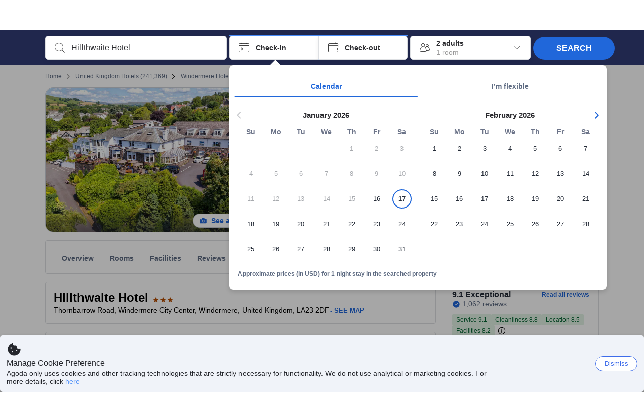

--- FILE ---
content_type: text/javascript
request_url: https://cdn6.agoda.net/cdn-accom-web/js/assets/browser-bundle/619-79aae824cc73.js
body_size: 61610
content:
"use strict";(self.webpackChunk_mspa_accommodation_desktop_clientside=self.webpackChunk_mspa_accommodation_desktop_clientside||[]).push([["619"],{25839:function(){},39553:function(){},13973:function(){},29153:function(){},47193:function(){},57575:function(){},63247:function(){},83194:function(){},89550:function(){},196:function(){},37576:function(){},1858:function(){},13598:function(){},6786:function(){},48274:function(){},61270:function(){},21194:function(){},72079:function(){},26241:function(){},52883:function(){},3687:function(){},81285:function(){},98612:function(){},34654:function(){},31169:function(e,t,n){var i=n(37058),r=n.n(i),a=n(69763),o=n.n(a),s=n(36081),l=n.n(s),c=n(71290),d=n.n(c),u=n(31078),m=n.n(u),p=n(62587),v=n.n(p),h=n(39553),g=n.n(h),f={};f.styleTagTransform=v(),f.setAttributes=d(),f.insert=l().bind(null,"head"),f.domAPI=o(),f.insertStyleElement=m(),r()(g(),f),g()&&g().locals&&g().locals},55724:function(e,t,n){n.d(t,{K3:function(){return s},Lb:function(){return l},iF:function(){return a},lF:function(){return o}});var i=n(23003),r=n(78008),a=function(e,t){return s(i.stringify(e,{skipNulls:!0}),t)},o=function(e,t){return"&".concat(i.stringify(e,{encode:t,skipNulls:!0}))},s=function(e,t){var n=c();return"".concat(n).concat(t,"?").concat(e)},l=function(e,t){return e.includes("?")?"".concat(e,"&").concat(t):"".concat(e,"?").concat(t)},c=function(){var e=(0,r.TM)();return e&&"/".concat(e)}},54687:function(e,t,n){n.d(t,{o:function(){return r}});var i=n(36332);n(91376);var r=function(e){var t=e.iconClassName||"ficon-noti-check-mark-sharp";return(0,i.jsxs)("span",{className:e.containerClassName,children:[(0,i.jsx)("input",{type:"checkbox",id:e.id,"aria-labelledby":e.label,disabled:e.disabled}),(0,i.jsxs)("span",{className:"checkbox-icon",role:"checkbox","aria-label":e.label,"aria-checked":e.isSelected,"aria-disabled":e.disabled,children:[!0===e.isSelected&&(0,i.jsx)("i",{className:"ficon filteritem-checkmark filteritem-checkmark--checked ".concat(t)}),null==e.isSelected&&(0,i.jsx)("i",{className:"ficon filteritem-checkmark filteritem-checkmark--indeterminate ficon-minus-thin"})]})]})};r.displayName="CheckBox"},78008:function(e,t,n){n.d(t,{TM:function(){return r}}),n(22214);var i=n(83530);n(15587),n(14803),n(24560);var r=function(){return i.ti.pageConfig.htmlLanguage}},9321:function(e,t,n){n.d(t,{C:function(){return l}});var i=n(94553),r=n(57556),a=n(78071),o=n(28993),s=n(11816),l=new i.ClientSideBehavior("PropertyChatBehavior",r.whiteLabelId.equal(o.Ht.Agoda).or.whiteLabelFeature.contains(s.UO).build(),a.FallbackStrategy.Disable)},97326:function(e,t,n){n.d(t,{V:function(){return a}});var i=n(79976),r=n(94781),a=function e(){(0,i._)(this,e)};(0,r._)(a,"FACILITIES","facilities"),(0,r._)(a,"LOCATION","location"),(0,r._)(a,"ROOM","roomComfort"),(0,r._)(a,"STAFF_PERFORMANCE","staffPerformance"),(0,r._)(a,"VALUE_FOR_MONEY","valueForMoney")},47349:function(e,t,n){n.d(t,{G:function(){return l}});var i=n(8555),r=n(2047),a=n(67277),o=n(75503),s={kilometreDigits:{fractionDigits:1,decimalDigits:1},shouldDoFormatForMetre:!1,metreDigits:{fractionDigits:1,decimalDigits:1},mileDigits:{fractionDigits:1,decimalDigits:1},feetDigits:{fractionDigits:1,decimalDigits:1}},l=function(e,t,n,l,c,d,u,m,p){var v=e,h=(0,i._)({},s,c),g=h.kilometreDigits,f=h.metreDigits,w=h.mileDigits,y=h.feetDigits,x=d&&c.shouldDoFormatForMetre;if(e<=0)return"";if(p){if(v<1){var C=1e3*v*a.VC;if(C>a.iL){var b=C*a.S,T=(0,o.EX)(Number(b.toFixed(w.fractionDigits)),w.decimalDigits,!1,t);return u?r.StringFormatter.format(u,T):String(T)}var S=(0,o.EX)(Number(C.toFixed(y.fractionDigits)),y.decimalDigits,!1,t);return m?r.StringFormatter.format(m,S):String(S)}v*=a.Ad;var R=(0,o.EX)(Number(v.toFixed(w.fractionDigits)),w.decimalDigits,!1,t);return u?r.StringFormatter.format(u,R):String(R)}return v<1?(v*=1e3,l&&(x?r.StringFormatter.format(l,(0,o.EX)(Number(v.toFixed(f.fractionDigits)),f.decimalDigits,!1,t)):r.StringFormatter.format(l,String(v)))||""):n&&r.StringFormatter.format(n,(0,o.EX)(Number(v.toFixed(g.fractionDigits)),g.decimalDigits,!1,t))||""}},1513:function(e,t,n){n.d(t,{Dp:function(){return s},N5:function(){return c},el:function(){return d},lW:function(){return m},s9:function(){return o},sQ:function(){return l},t8:function(){return u}});var i=n(91376),r=n(37409),a=function(e){return i.lazy((0,r.H)(function(){return Promise.resolve().then(n.t.bind(n,55160,23)).then(e)}))},o=a(function(e){return{default:e.CartProvider}}),s=a(function(e){return{default:e.AddToCartButton}}),l=a(function(e){return{default:e.CartModal}}),c=a(function(e){return{default:e.CartFloatingButton}}),d=a(function(e){return{default:e.AddedToCartToastWrapper}}),u=i.lazy(function(){return Promise.all([n.e("4632"),n.e("3767")]).then(n.bind(n,84234))}),m=i.lazy(function(){return Promise.all([n.e("3172"),n.e("2263")]).then(n.bind(n,64058))})},23197:function(e,t,n){n.d(t,{f:function(){return C},b:function(){return b}});var i=n(70333),r=n(83530),a=n(92711),o=n(457),s=n(55110),l=n(94553),c=n(78071),d=n(57556),u=n(28993),m=new l.ClientSideBehavior("CartCashBackBehavior",d.whiteLabelId.equal(u.Ht.Agoda).build(),c.FallbackStrategy.Disable),p=n(15168),v=n(88050),h=n(65551),g=n(8555),f=n(57397),w=n(55724),y=(0,i.createSelector)(function(e){return e.user.searchCriteria},function(e){var t,n,i,r,a,o,s,l,c,d,u=(0,f.Zv)(),m=(0,g._)({city:e.cityId,checkIn:e.checkIn.split("T")[0],los:e.los,rooms:e.rooms,adults:e.adults,children:e.children,cid:null==(i=u.searchbox)||null==(n=i.config)||null==(t=n.page)?void 0:t.cid,tag:null==(o=u.searchbox)||null==(a=o.config)||null==(r=a.page)?void 0:r.tag,gclid:null==(c=u.searchbox)||null==(l=c.config)||null==(s=l.page)?void 0:s.gclid},(null==e||null==(d=e.childAges)?void 0:d.length)>0?{childages:e.childAges.join(",")}:{});return"".concat("/search","?").concat((0,w.lF)(m).substring(1))}),x=function(e){var t=e.property.childRooms,n=e.ui.selectedChildRoomUid;return t.find(function(e){return e.uid===n})},C=(0,i.createSelector)(function(e){return e.property.name},x,function(e){var t=e.property.masterRooms,n=x(e),i=null==n?void 0:n.masterRoomId;return t.find(function(e){return e.id===i})},function(e){return e.user.searchCriteria.los},function(e,t,n,i){var a,l,c,d,u=(0,r.ZJ)();return{propertyName:e,price:{currency:{code:null==(a=u.pageConfig)?void 0:a.currencyCode,id:u.pageConfig.currencyId},value:(0,o.O)(m)&&(null==t?void 0:t.shouldShowPostCashBackPrice)?(0,s.wx)(null==t?void 0:t.pricing,null==t||null==(l=t.pricing)?void 0:l.isInclusive):(0,p.EZ)(null==t?void 0:t.pricing,null==t?void 0:t.extraBeds)},roomName:(null==n?void 0:n.name)||"",imgSrc:(null==n||null==(d=n.thumbnails)||null==(c=d[0])?void 0:c.src)||"",los:i}}),b=(0,i.createSelector)(function(e){return e?y(e):""},function(e,t){return t},function(e,t,n){return n},function(e,t,n){var i=(0,r.ZJ)().pageConfig.whitelabelid;return v.Xs.includes(i)||v.ww.includes(i)||(0,o.O)(h.j)?{type:a.P.CartSidebar,isOpen:t}:{type:a.P.CartInterstitialSidebar,isOpen:t,bookingUrl:n,addAnotherHotelUrl:e}})},67609:function(e,t,n){n.d(t,{O:function(){return s}});var i=n(94553),r=n(57556),a=n(78071),o=n(28993),s=new i.ClientSideBehavior("ChildRatePolicyModalBehavior",r.whiteLabelId.equal(o.Ht.Agoda).build(),a.FallbackStrategy.Disable)},99449:function(e,t,n){n.d(t,{_:function(){return l}});var i=n(94553),r=n(57556),a=n(78071),o=n(34975),s=n(75288),l=new i.ClientSideBehavior("KmToMilesConversionBehavior",(0,r.With)(r.experiment.contains(s.z.kmToMileConversion)).build(),a.FallbackStrategy.Disable,o.AgodaToggle.Disabled,o.B2BDefaultToggle.Enabled)},97773:function(e,t,n){n.d(t,{E:function(){return l}});var i=n(94553),r=n(78071),a=n(68025),o=n(57556),s=n(34975),l=new i.ClientSideBehavior("SessionManagementBehavior",o.whiteLabelFeature.contains(a.Xb).build(),r.FallbackStrategy.Disable,s.AgodaToggle.Disabled,s.B2BDefaultToggle.Enabled,i.Configurations.fromWhitelabelFeature(a.Xb,function(e){return e}))},67277:function(e,t,n){n.d(t,{Ad:function(){return r},S:function(){return o},VC:function(){return i},iL:function(){return a}});var i=3.28084,r=.621371,a=999,o=189394e-9},55698:function(e,t,n){n.d(t,{QJ:function(){return s},T0:function(){return l},oR:function(){return o},wX:function(){return c}});var i=n(65164),r=n(2047),a=n(94376),o=function(e,t,n,i,o){var s=(0,a.Qc)(e,i,n,void 0,!1),l=(0,a.Qc)(e,o,n,void 0,!1);return r.StringFormatter.format(t,s,l)},s=function(e){var t=new Date(e);return t.setMinutes(e.getMinutes()-e.getTimezoneOffset()),t.toJSON().slice(0,10)},l=function(e,t){return(0,i.format)(e,t)},c=function(e){return e?"".concat(e.split("T")[0],"T00:00:00"):""}},42280:function(e,t,n){n.d(t,{n:function(){return r}});var i,r=((i={})[i.FloatingContainerZIndex=100]="FloatingContainerZIndex",i[i.StickyFooterZIndex=5]="StickyFooterZIndex",i)},20885:function(e,t,n){n.d(t,{lR:function(){return m},Ay:function(){return v},vI:function(){return d}});var i=n(36332),r=n(91376),a=n(64685),o=n(42838),s=n(57585),l=n(78594),c=n(27386),d=function(e){return u(m(e).importantNotes)},u=function(e){return(0,c.A)(e)>0},m=function(e){return{importantNotes:e.aboutHotel.importantNotes}},p=r.memo(function(e){var t=e.importantNotes,n=e.showOnSidePanel;return u(t)?(0,i.jsxs)(a.Box,{id:"abouthotel-important","data-element-name":"about-hotel-important",children:[n?(0,i.jsx)(s.Typography,{variant:"heading-default","data-testid":"announcements-title",pt:"32",pb:"16",children:(0,i.jsx)(o.A,{translation:"ImportantNotice"})}):(0,i.jsx)(l.A,{children:(0,i.jsx)(o.A,{translation:"ImportantNotice"})}),t.map(function(e,t){return(0,i.jsx)(a.Box,{mb:"NONE",clone:!0,children:(0,i.jsx)(a.Paragraph,{dangerouslySetInnerHTML:{__html:e}})},t)})]}):null});p.displayName="Announcements";var v=p},61487:function(e,t,n){n.d(t,{DR:function(){return p},VN:function(){return f},lR:function(){return h},vI:function(){return m},b3:function(){return v}});var i=n(8555),r=n(36332),a=n(91376),o=n(27386),s=n(87822),l=n(57585),c=n(64685),d=n(6071),u=a.memo(function(e){var t=e.id,n=e.title,a=e.description,o=e.useCheckInOutTimeMeta;return(0,r.jsxs)(l.Box,{children:[(0,r.jsx)(c.Span,{children:n}),a&&(0,r.jsxs)(r.Fragment,{children:[":\xa0",(0,r.jsx)(c.Span,{strong:!0,children:a})]}),function(){if(!o)return null;var e=null;return 8===t?e=(0,d.NC)():9===t&&(e=(0,d.gT)()),(0,r.jsx)("meta",(0,s._)((0,i._)({},e),{content:a}))}()]})});u.displayName="HelpfulFactItem";var m=function(e){return p(h(e).usefulInfoGroups)},p=function(e){return(0,o.A)(null==e?void 0:e.filter(function(e){var t;return(null==(t=e.items)?void 0:t.length)!==0}))>0},v=function(e){var t=p(e.aboutHotel.usefulInfoGroups);return!!(e.aboutHotel.hotelPolicy||e.aboutHotel.importantNotes||t)},h=function(e){return{usefulInfoGroups:e.aboutHotel.usefulInfoGroups,isNewHotelSchema:e.experiments.isNewHotelSchema}},g=function(e,t){var n;return{listItems:(null==(n=e.items)?void 0:n.length)?e.items.map(function(n){var a;return a=e.id,{id:n.id,icon:n.fontIcon,title:(0,r.jsx)(u,(0,i._)({useCheckInOutTimeMeta:t&&1===a},n)),available:!0}}):[],id:e.id,title:e.name}},f=function(e,t){return{listIcons:e.map(function(e){return g(e,t)}).filter(function(e){return!!e.listItems.length}),elementName:"about-hotel-useful-info"}}},68446:function(e,t,n){n.d(t,{lR:function(){return m.lR},Ay:function(){return v},vI:function(){return m.vI}});var i=n(8555),r=n(36332),a=n(91376),o=n(64685),s=n(40408),l=n(42838),c=n(57585),d=n(51314),u=n(78594),m=n(61487),p=a.memo(function(e){var t,n=e.usefulInfoGroups,a=e.isNewHotelSchema,p=e.showOnSidePanel;return(0,m.DR)(n)?((t=n)&&-1!==t.map(function(e){return e.id}).indexOf(1)&&(0,s.T1)("checkInInformationLoaded"),(0,r.jsxs)(o.Box,{id:"abouthotel-usefulinfo",children:[p?(0,r.jsx)(c.Typography,{variant:"heading-default","data-testid":"helpful-facts-title",pt:"32",pb:"16",children:(0,r.jsx)(l.A,{translation:"PropertyPoliciesHelpfulFacts"})}):(0,r.jsx)(u.A,{children:(0,r.jsx)(l.A,{translation:"PropertyPoliciesHelpfulFacts"})}),(0,r.jsx)(d.A,(0,i._)({},(0,m.VN)(n,a)))]})):null});p.displayName="HelpfulFacts";var v=p},52531:function(e,t,n){n.d(t,{A:function(){return l}});var i=n(36332),r=n(91376),a=n(64685),o=n(77650),s=r.memo(function(e){var t=e.houseRules;if(!t)return null;var n=(0,o._)(t);return(0,i.jsx)(a.Box,{clone:!0,children:(0,i.jsx)(a.Paragraph,{style:{whiteSpace:"pre-line"},dangerouslySetInnerHTML:{__html:n}})})});s.displayName="HouseRules";var l=s},85541:function(e,t,n){n.d(t,{Ay:function(){return b}});var i=n(8555),r=n(87822),a=n(25468),o=n(36332),s=n(57585),l=n(91376),c=n(27386),d=n(64685),u=n(42386),m=n(64475),p=n(2607),v=l.memo(function(e){var t=e.fontIcon,n=e.fontIconSize;return(0,o.jsx)("i",{className:"ficon ficon-".concat(n," ").concat(t)})});v.defaultProps={fontIconSize:18},v.displayName="FontIcon";var h=l.memo(function(e){var t=e.children,n=e.fontIcon,a=e.kiteIcon,s=e.fontIconSize,l=e.iconSpace,c=e.titleText,m=(0,u._)(e,["children","fontIcon","kiteIcon","fontIconSize","iconSpace","titleText"]);return(0,o.jsx)(d.Box,(0,r._)((0,i._)({textColor:{color:"secondary",variant:"bordered"}},m),{children:(0,o.jsxs)(d.GridV2,{direction:"row",spacing:l||"M",wrap:"nowrap",children:[n&&(0,o.jsx)(d.GridV2.Item,{"aria-label":c,role:"img",children:(0,o.jsx)(v,{fontIcon:n,fontIconSize:s})}),a&&(0,o.jsx)(d.GridV2.Item,{"aria-label":c,role:"img",children:a}),(0,o.jsx)(d.Box,{overflow:"hidden",clone:!0,children:(0,o.jsx)(d.GridV2.Item,{children:t})})]})}))});h.displayName="ListIconItem",(0,m.CK)(h);var g=function(e){var t=e.titleText,n=e.variant,a=e.listStyle,l=e.listStylePosition,c=e.listItems,m=e.breakInside,p=e.elementName,v=(0,u._)(e,["titleText","variant","listStyle","listStylePosition","listItems","breakInside","elementName"]);return(0,o.jsxs)(d.Box,(0,r._)((0,i._)({},v),{style:(0,i._)({breakInside:m?"avoid":null},v.style),overflow:"hidden","data-element-name":p,children:[t&&(0,o.jsx)(s.Typography,{variant:"body-s-strong",tag:"h5",mb:"12",children:t}),(0,o.jsx)(d.List,{variant:n,listStyle:a,listStylePosition:l,children:null==c?void 0:c.map(function(e,t){return e.children&&(0,o.jsx)(h,(0,i._)({},e),t)})}),m&&(0,o.jsx)(s.Box,{height:"16px"})," "]}))};g.defaultProps={variant:"vertical",listStyle:"none",listStylePosition:"unset",breakInside:!1},g.displayName="ListIcon",(0,p.X)(g);var f=n(55224),w=n(65497),y=n(2047),x=function(e){var t=e.id,n=e.title,a=e.available,l=e.subTitle,c=e.elementName,u=e.elementValue,m=e.unavailableFacilities,p=e.listIconGroupAccessibilityFix,v="";"string"==typeof n&&(v=n);var h=y.StringFormatter.format(m,v);return(0,o.jsxs)(s.Box,(0,r._)((0,i._)({},a?{"data-element-value":"available"}:{style:{textDecoration:"line-through"}}),{"data-element-name":c||"property-feature","data-element-index":t||0,"data-element-count":0,mb:"4","data-element-value":a?"available":u||"unavailable",position:"relative",textDecoration:a?"none":"line-through",textColor:!a&&p?"base.subtle":void 0,children:[!a&&(0,o.jsx)(s.ScreenReaderOnly,{children:h}),(0,o.jsx)(d.Span,{"aria-hidden":!a,children:n}),l&&(0,o.jsx)(s.Box,{children:(0,o.jsx)(d.Span,{color:500,textSize:"S",children:l})})]}))},C=(0,y.withTranslations)((0,y.withExperiments)(function(e){var t=e.title,n=e.listIcons,l=e.columnCount,u=e.elementName,m=e.unavailableFacilities,p=(0,a._)((0,f.useBehavior)(w.I),1)[0];return(0,c.A)(n)>0?(0,o.jsxs)(o.Fragment,{children:[t&&(0,o.jsx)(d.Box,{clone:!0,mb:"L",display:"block",children:p?(0,o.jsx)(s.Typography,{variant:"body-s-strong",tag:"h5",mb:"12",children:t}):(0,o.jsx)(d.Span,{textSize:"M",strong:!0,children:t})}),(0,o.jsx)(d.Box,{display:"block",className:"FeatureGroup",style:{columnCount:l||3,columnGap:"24px",marginBottom:"-16px"},"data-element-name":u,children:n.map(function(t,n){var a,s,l,c;return(0,o.jsx)(g,{titleText:t.title,listItems:(s=t.listItems,l=null!=m?m:"",c=null==(a=e.experiments)?void 0:a.listIconGroupAccessibilityFix,s&&s.map(function(e){var t=e.available,n=e.icon;return(0,i._)({children:(0,o.jsx)(x,(0,r._)((0,i._)({},e),{unavailableFacilities:l,listIconGroupAccessibilityFix:c})),fontIcon:n,titleText:String(e.title)},{},t?{}:{textColor:{color:"secondary",variant:"plainText"}})})),breakInside:!0,elementName:t.elementName},t.id||n)})})]}):null}),function(e){return{unavailableFacilities:e.unavailableFacilities}});C.displayName="ListIconGroup";var b=(0,p.X)(C)},51314:function(e,t,n){n.d(t,{A:function(){return i.Ay}});var i=n(85541)},12681:function(e,t,n){n.d(t,{lR:function(){return b},Ay:function(){return S},vI:function(){return x}});var i=n(36332),r=n(57585),a=n(91376),o=n(64685),s=n(53703),l=n(80702),c=n(29435),d=n(22128),u=Object.prototype.hasOwnProperty;function m(e,t){return e===t&&(0!==e||1/e==1/t)||e!=e&&t!=t}var p="function"==typeof Object.is?Object.is:m,v=function(e,t){if(m(e,t))return!0;if((void 0===e?"undefined":(0,d._)(e))!=="object"||null===e||(void 0===t?"undefined":(0,d._)(t))!=="object"||null===t)return!1;var n=Object.keys(e),i=Object.keys(t);if(n.length!==i.length)return!1;for(var r=0;r<n.length;r+=1)if(!u.call(t,n[r])||!p(e[n[r]],t[n[r]]))return!1;return!0},h=n(42838),g=n(25468),f=n(55224),w=n(65497),y=function(e){var t=e.childPolicy,n=e.children,a=(0,g._)((0,f.useBehavior)(w.I),1)[0];if(!t)return null;var s=(null==t?void 0:t.policy)&&(0,i.jsx)(o.Span,{textSize:"M",strong:!0,children:t.policy});return(0,i.jsx)(o.GridV2.Item,{sm:4,children:(0,i.jsxs)(o.Box,{border:{width:"S",color:100},mt:"M",p:"M",radius:"S",minHeight:"100%",children:[(0,i.jsx)(o.GridV2,{spacing:"S",children:(0,i.jsxs)(o.Box,{display:"flex",alignItems:"center",clone:!0,children:[(0,i.jsx)(o.GridV2.Item,{sm:2,children:n}),(0,i.jsx)(o.GridV2.Item,{sm:10,children:a?(0,i.jsx)(r.Typography,{tag:"h6",mt:"4",children:t.ageDescription}):(0,i.jsx)(o.Span,{textSize:"S",strong:!0,children:t.ageDescription})})]})}),(0,i.jsx)(o.Divider,{space:"NONE"}),s,(0,i.jsx)(o.Box,{pt:t.policy?"S":"NONE",text:500,children:(0,i.jsx)(o.Span,{textSize:"S",children:t.additionalInfo})})]})})};y.displayName="ChildPolicyBox";var x=function(e){return C(b(e).guestPolicies)},C=function(e){return!!e},b=function(e){return{guestPolicies:e.aboutHotel.guestPolicies}},T=a.memo(function(e){var t=e.guestPolicies,n=e.showOnSidePanel;if(!C(t))return null;var a=t.extraBedPolicy,d=t.minimumAgeOfGuest,u=t.infantPolicy,m=t.childPolicy,p=t.adultChildPolicy;return(0,i.jsxs)(r.Box,{children:[n?(0,i.jsx)(r.Typography,{variant:"heading-default","data-testid":"guest-policies-title",pb:"16",children:(0,i.jsx)(h.A,{translation:"GuestPoliciesChildAndExtrabedTitle"})}):(0,i.jsx)(o.Heading,{textSize:"M",variant:"h5",strong:!0,children:(0,i.jsx)(h.A,{translation:"GuestPoliciesChildAndExtrabedTitle"})}),a&&(0,i.jsx)(o.Paragraph,{children:a}),d&&(0,i.jsx)(o.Paragraph,{children:d}),(0,i.jsxs)(o.GridV2,{spacing:"XL",children:[(0,i.jsx)(y,{childPolicy:u,children:(0,i.jsx)(s.A,{size:"XL"})}),(0,i.jsx)(y,{childPolicy:m,children:(0,i.jsx)(l.A,{size:"XL"})}),(0,i.jsx)(y,{childPolicy:p,children:(0,i.jsx)(c.A,{size:"XL"})})]})]})},function(e,t){return v(e.guestPolicies,t.guestPolicies)});T.displayName="GuestPolicies";var S=T},21266:function(e,t,n){n.d(t,{A:function(){return x}});var i=n(36332);n(91376);var r=n(11947),a=n(37058),o=n.n(a),s=n(69763),l=n.n(s),c=n(36081),d=n.n(c),u=n(71290),m=n.n(u),p=n(31078),v=n.n(p),h=n(62587),g=n.n(h),f=n(25839),w=n.n(f),y={};y.styleTagTransform=g(),y.setAttributes=m(),y.insert=d().bind(null,"head"),y.domAPI=l(),y.insertStyleElement=v(),o()(w(),y),w()&&w().locals&&w().locals;var x=function(e){var t=e.hasData,n=e.children;return t?(0,i.jsx)(i.Fragment,{children:n}):(0,i.jsx)(r._,{imageClassName:"NoDataFallbackImage",elementName:"no-data-fallback-image",image:"//cdn6.agoda.net/images/northstar/empty-state-illus.jpg"})}},57045:function(e,t,n){n.d(t,{lR:function(){return u},Ay:function(){return m},vI:function(){return c}});var i=n(36332),r=n(57585),a=n(91376),o=n(64685),s=n(42838),l=n(27386),c=function(e){var t=u(e);return d(t.otherPolicies,t.noExtraBedAvailable)},d=function(e,t){return(0,l.A)(e)>0||t},u=function(e){return{otherPolicies:e.aboutHotel.otherPolicies&&e.aboutHotel.otherPolicies.filter(function(e){return e.trim().length>0}),noExtraBedAvailable:e.aboutHotel.noExtraBedAvailable}},m=a.memo(function(e){var t=e.otherPolicies,n=e.noExtraBedAvailable,a=e.showOnSidePanel;return d(t,n)?(0,i.jsxs)(r.Box,{mt:"24",children:[a?(0,i.jsx)(r.Typography,{variant:"heading-default","data-testid":"other-policies-title",pt:"32",pb:"16",children:(0,i.jsx)(s.A,{translation:"GuestPoliciesOthers"})}):(0,i.jsx)(o.Heading,{textSize:"M",variant:"h5",strong:!0,children:(0,i.jsx)(s.A,{translation:"GuestPoliciesOthers"})}),t&&(0,i.jsx)(o.List,{variant:"vertical",listStyleType:"disc",listStylePosition:"inside",children:t.map(function(e,t){return e.trim().length>0?(0,i.jsx)(o.Span,{dangerouslySetInnerHTML:{__html:e}},t):null})}),n&&(0,i.jsx)(o.Box,{clone:!0,mt:"M",children:(0,i.jsx)(o.Paragraph,{children:(0,i.jsx)(s.A,{translation:"ExtraBedsAskProperty"})})})]}):null})},72176:function(e,t,n){var i=n(36332);n(91376);var r=n(57585),a=n(99148),o=n(42838),s=n(78594);t.A=function(e){var t=e.dsaComplianceInfo,n=e.showOnSidePanel;return t&&1===t.status?(0,i.jsx)(i.Fragment,{children:(0,i.jsxs)(r.Box,{id:"abouthotel-private-legal-information","data-element-name":"abouthotel-private-legal-information",children:[n?(0,i.jsx)(r.Typography,{variant:"heading-default","data-testid":"private-host-legal-info-title",pt:"32",pb:"16",children:(0,i.jsx)(o.A,{translation:"ProfessionalHostLegalInformation"})}):(0,i.jsx)(s.A,{children:(0,i.jsx)(o.A,{translation:"ProfessionalHostLegalInformation"})}),(0,i.jsx)(r.Typography,{variant:"body-s","data-testid":"private-host-legalinfo",children:(0,a.F2)("PrivateHostDescription")})]})}):null}},97995:function(e,t,n){var i=n(8555),r=n(87822),a=n(25468),o=n(36332),s=n(91376),l=n(66586),c=n(57585),d=n(58265),u=n(2047),m=n(99148),p=n(19921),v=n(457),h=n(82474),g=n(56668),f=n(92370),w=n(22392),y=n(78594),x=function(e){var t=e.info;return(0,o.jsx)(d.XI,{size:"s",children:t.map(function(e){var t=e.label,n=e.value;return(0,o.jsxs)(d.Hj,{children:[(0,o.jsx)(d.A0,{children:(0,o.jsx)(c.Typography,{variant:"body-s",children:t})}),(0,o.jsx)(d.nA,{children:(0,o.jsx)(c.Typography,{variant:"body-s",children:n})})]},t)})})};t.A=(0,u.withExperiments)(function(e){var t=e.companyTraceabilityInfo,n=e.companyTraceabilityData,d=e.showKrTraceabilityInfoExp,u=e.showOnSidePanel,C=(0,a._)(s.useState(!1),2),b=C[0],T=C[1],S=(0,v.O)(p.O),R=Array.isArray(null==n?void 0:n.traderInformationList)&&n.traderInformationList.length>0,P=(null==n||null==(E=n.requiredLayoutType)?void 0:E.toLowerCase())==="krtemplate",I=(0,w.d4)(function(e){var t;return null==(t=e.user)?void 0:t.searchCriteria}),_=function(e,t){return t?(0,o.jsx)(c.Typography,{"data-testid":e,variant:"body-s",children:t}):null},A=function(e,t,n){return t?(0,o.jsxs)(c.Box,{display:"inline-flex",children:[(0,o.jsx)(c.Typography,{me:"8","data-testid":"".concat(e,"-label"),variant:"body-s-strong",children:n}),(0,o.jsx)(c.Typography,{"data-testid":"".concat(e,"-text"),variant:"body-s",children:t})]}):null},j=function(e){if(!e)return null;var t=[e.addressUnit,e.addressFloor,e.addressBuilding].filter(function(e){return!(0,l.A)(e)}).join(", "),n=[e.city,e.stateName,e.countryName].filter(function(e){return!(0,l.A)(e)}).join(", ");return(0,o.jsxs)(o.Fragment,{children:[_("addressLine1",t),_("addressStreet1",e.addressStreet1),_("addressStreet2",e.addressStreet2),_("addressLine2",n)]})},N=function(){return P?(0,m.F2)("KrProfessionalHostSectionTitle"):(0,m.F2)("ProfessionalHostLegalInformation")},k=function(){return P?(0,m.F2)("KrProfessionalHostDescription"):(0,m.F2)("DsaProfessionalHostDescription")},F=function(e){var t,n;return(0,o.jsxs)(o.Fragment,{children:[(0,o.jsx)(c.Typography,{variant:"body-s",children:k()}),(0,o.jsx)(c.Typography,{mt:"16",mb:"8",variant:"body-default-strong",children:(0,m.F2)("DsaBusinessDetails")}),(t=e.tradingName)?(0,o.jsx)(c.Typography,{"data-testid":"tradingName",variant:"body-s-strong",children:t}):null,j(e.address),(0,o.jsx)(c.Box,{mb:"8"}),A("email",e.email,(0,m.F2)("DsaHostEmail")),A("phoneNumber",e.phoneNumber,(0,m.F2)("DsaPhoneNumber")),A("registrationNo",e.registrationNo,(0,m.F2)("DsaBusinessRegistrationNumber")),(n=e.chainSpecificComplianceText,(0,l.A)(n)?null:(0,o.jsx)(c.Typography,{"data-testid":"dsa-property-subtext",variant:"body-s",mt:"16",children:n}))]})},D=(0,g.useElementAnalytics)([h.ElementActionType.Seen,h.ElementActionType.Reveal,h.ElementActionType.Click],f.HotelTraceabilityInfoSeeDetailsLinkElementDictatorManifestV1.ids,{origin_country_code:null!=(L=null==I?void 0:I.origin)?L:"",property_id:null!=(B=null==I?void 0:I.hotelId)?B:0});if(d&&!R||!d&&(!S||!t))return null;if(d)if(P)M=(0,o.jsxs)(o.Fragment,{children:[(0,o.jsx)(c.Box,{mb:"16",children:(0,o.jsx)(c.Typography,{variant:"body-s",children:k()})}),(0,o.jsx)(c.Box,{width:"100%",display:"flex",flexDirection:"column",gap:"16",children:null==n||null==(O=n.traderInformationList)?void 0:O.map(function(e,t){return(0,o.jsx)(x,{info:[{label:(0,m.F2)("KrProfessionalHostBusinessName"),value:e.tradingName},{label:(0,m.F2)("KrProfessionalHostBusinessAddress"),value:j(e.address)},{label:(0,m.F2)("KrProfessionalHostRepresentativeName"),value:e.representativeName},{label:(0,m.F2)("KrProfessionalHostEmail"),value:e.email},{label:(0,m.F2)("KrProfessionalHostPhoneNumber"),value:e.phoneNumber},{label:(0,m.F2)("KrProfessionalHostBusinessRegistrationNumber"),value:e.registrationNo}]},"businessInfoTable-".concat(t+1))})})]});else{var E,L,B,M,O,H,W=null==n||null==(H=n.traderInformationList)?void 0:H[0];W&&(M=F(W))}else t&&(M=F(t));var G=function(){return(0,o.jsx)(c.Modal,{title:P?(0,m.F2)("KrProfessionalHostTitle"):(0,m.F2)("DsaProfessionalHostTitle"),visible:b,onClose:function(){return T(!1)},actions:[{actionType:"button",hierarchy:"primary",variant:"label",label:"".concat(P?(0,m.F2)("KrProfessionalHostOkayBtn"):(0,m.F2)("ProfessionalHostOkayBtn")),onClick:function(){return T(!1)}}],zIndex:2e3,"data-testid":"professional-detail-info-modal",children:M})};return(0,o.jsxs)(o.Fragment,{children:[(0,o.jsxs)(c.Box,{id:"abouthotel-professional-legal-information","data-element-name":"abouthotel-professional-legal-information",children:[u?(0,o.jsx)(c.Typography,{variant:"heading-default","data-testid":"professional-host-legal-info-title",pt:"32",pb:"16",children:N()}):(0,o.jsx)(y.A,{children:N()}),(0,o.jsxs)(c.Typography,{variant:"body-s",children:[P?(0,m.F2)("KrProfessionalHostSectionDescription"):(0,m.F2)("ProfessionalHost"),(0,o.jsx)(c.TextLink,(0,r._)((0,i._)({},D),{hierarchy:"primary",label:P?(0,m.F2)("KrProfessionalHostSeeDetails"):(0,m.F2)("SeeDetails"),onClick:function(){return T(!0)},"data-testid":"see-details-btn"}))]})]}),u?(0,o.jsx)(c.Portal,{children:G()}):G()]})})},78594:function(e,t,n){var i=n(36332),r=n(57585),a=n(91376),o=n(64685),s=a.memo(function(e){return(0,i.jsxs)(i.Fragment,{children:[(0,i.jsx)(r.Box,{pt:"16",mt:"16",mb:"0",children:(0,i.jsxs)(o.GridV2,{wrap:"nowrap",justify:"space-between",children:[(0,i.jsx)(o.GridV2.Item,{children:(0,i.jsx)(r.Typography,{variant:"body-default-strong",tag:"h4",children:e.children})}),e.highlightTitle&&(0,i.jsx)(o.GridV2.Item,{children:e.highlightTitle})]})}),(0,i.jsx)(o.Box,{mb:"L",clone:!0,children:(0,i.jsx)(o.Divider,{space:"NONE"})})]})});s.displayName="SectionHeadline",t.A=s},39103:function(e,t,n){n.d(t,{Cp:function(){return h},Ay:function(){return b},vI:function(){return g}});var i=n(8436),r=n(36332);n(91376);var a=n(70333),o=n(27386),s=n(53748),l=n(47349),c=n(457),d=n(99449),u=function(e,t,n){var i=(0,c.Y)().isEnabled(d._),a=n.XKilometre,o=n.XMetre,s=n.XMile,u=n.XFeet,m=(0,l.G)(e.distance,t,a,o,{kilometreDigits:{fractionDigits:1,decimalDigits:1}},!1,s,u,i);return{subTitle:(0,r.jsxs)(r.Fragment,{children:[m," ",(0,r.jsx)("i",{className:"Location__Item--circle"}),e.cuisines]}),id:e.id,title:e.name,available:!0,icon:"ficon-restaurant"}},m=function(e,t,n){if((0,s.A)(e)||(0,s.A)(t)||(0,s.A)(n))return null;var r,a=(r=[]).concat.apply(r,(0,i._)(e.map(function(e){return e.restaurants})));return(0,s.A)(a)?null:{id:2,title:"Nearby restaurants",listItems:a.map(function(e){return u(e,t,n)})}},p=function(e,t,n,i){var r=(0,c.Y)().isEnabled(d._),a=i.XKilometre,o=i.XMetre,s=i.XMile,u=i.XFeet,m=(0,l.G)(e.distance,n,a,o,{kilometreDigits:{fractionDigits:1,decimalDigits:1}},!1,s,u,r);return{id:t,title:e.name,subTitle:m,available:!0,imageUrl:e.picturePath,imageAltText:e.name,icon:"ficon-flights-pin",elementName:e.picturePath?"about-hotel-whats-nearby-pills":""}},v=function(e){return(0,o.A)(e)>0},h=(0,a.defaultMemoize)(function(e){var t=e.culture,n=e.cms,r=e.aboutHotel,a=r&&r.placesOfInterest&&r.placesOfInterest.placesOfInterestProperties&&r.placesOfInterest.placesOfInterestProperties.map(function(e,i){return{id:i,title:e&&e.categoryName,listItems:e&&e.places&&e.places.map(function(e,i){return p(e,i,t,n)})}}),o=m(null==r?void 0:r.hotelRestaurants,t,n),s=[];return(a&&s.push.apply(s,(0,i._)(a)),o&&s.push(o),s.length>0)?{listIcons:s,elementName:"about-hotel-whats-nearby-section"}:{listIcons:[],elementName:"about-hotel-whats-nearby-section"}}),g=function(e){return v(h(e).listIcons)},f=n(8555),w=n(42838),y=n(57585),x=n(51314),C=n(78594),b=function(e){return v(e.listIcons)?(0,r.jsxs)(r.Fragment,{children:[e.showOnSidePanel?(0,r.jsx)(y.Typography,{variant:"heading-default","data-testid":"nearby-section-header",pb:"16",children:(0,r.jsx)(w.A,{translation:"NearbySectionHeader"})}):(0,r.jsx)(C.A,{children:(0,r.jsx)(w.A,{translation:"NearbySectionHeader"})}),(0,r.jsx)(x.A,(0,f._)({},e))]}):null};b.displayName="WhatsNearby"},14277:function(e,t,n){n.d(t,{A:function(){return l}});var i=n(36332),r=n(57585),a=n(91376),o=n(64685),s=a.memo(function(e){return(0,i.jsxs)(o.GridV2,{justify:"space-between",wrap:"nowrap",spacing:"XL",children:[(0,i.jsx)(o.GridV2.Item,{sm:e.notExpandGridItem?void 0:12,children:(0,i.jsx)(r.Box,{mb:"24",children:(0,i.jsxs)(o.GridV2,{direction:"column",children:[(0,i.jsx)(o.GridV2.Item,{children:e.titleVariant||e.titleTag?(0,i.jsx)(r.Typography,{variant:e.titleVariant,tag:e.titleTag,children:e.title}):(0,i.jsx)(o.Span,{textSize:"XL",strong:!0,children:e.title})}),e.subTitle&&(0,i.jsx)(o.GridV2.Item,{children:(0,i.jsx)(o.Span,{textSize:"S",color:500,children:e.subTitle})})]})})}),e.children&&(0,i.jsx)(o.GridV2.Item,{children:e.children})]})});s.displayName="ContentBoxHeader";var l=s},20026:function(e,t,n){n.d(t,{Y:function(){return y}});var i=n(8555),r=n(87822),a=n(36332);n(91376);var o=n(22392),s=n(57585),l=n(20885),c=n(21266),d=n(14277),u=n(68446),m=n(52531),p=n(12681),v=n(57045),h=n(97995),g=n(72176),f=n(78594),w=n(42838),y=function(e){var t,n,y,x,C,b,T,S,R=e.pageParams,P=e.showOnSidePanel,I=(0,o.d4)(function(e){var t;return null==(t=e.property)?void 0:t.companyTraceabilityInfo}),_=(0,o.d4)(function(e){var t;return null==(t=e.property)?void 0:t.dsaComplianceInfo}),A=(0,o.d4)(function(e){var t;return null==(t=e.property)?void 0:t.companyTraceabilityData}),j=null==R||null==(t=R.experiments)?void 0:t.showKrTraceabilityInfo,N=null==R||null==(n=R.experiments)?void 0:n.dsaPrivateHost;return(0,a.jsxs)(s.Box,{tabIndex:0,children:[!P&&(0,a.jsx)(d.A,{title:(0,a.jsx)(w.A,{translation:"PropertyPoliciesHeadline"}),titleVariant:"heading-default"}),(0,a.jsxs)(c.A,{hasData:(0,u.vI)(R)||(0,l.vI)(R)||null!=I||N&&!I||(R.hotelInfo.isSingleRoom&&R.hotelInfo.hasHostExperience?!!(null==(x=R.aboutHotel)||null==(y=x.guestPolicies)?void 0:y.houseRulesPolicy):!!(null==(C=R.aboutHotel)?void 0:C.houseRules)||(0,p.vI)(R)||(0,v.vI)(R)),children:[R.hotelInfo.isSingleRoom&&R.hotelInfo.hasHostExperience?(0,a.jsx)(m.A,{houseRules:null==R||null==(T=R.aboutHotel)||null==(b=T.guestPolicies)?void 0:b.houseRulesPolicy}):(0,a.jsxs)(a.Fragment,{children:[(0,a.jsx)(p.Ay,(0,r._)((0,i._)({},(0,p.lR)(R)),{showOnSidePanel:P})),(0,a.jsx)(v.Ay,(0,r._)((0,i._)({},(0,v.lR)(R)),{showOnSidePanel:P})),(null==(S=R.aboutHotel)?void 0:S.houseRules)&&(0,a.jsxs)(a.Fragment,{children:[P?(0,a.jsx)(s.Typography,{variant:"heading-default","data-testid":"house-rules-title",pt:"32",pb:"16",children:(0,a.jsx)(w.A,{translation:"HouseRules"})}):(0,a.jsx)(f.A,{children:(0,a.jsx)(w.A,{translation:"HouseRules"})}),(0,a.jsx)(m.A,{houseRules:R.aboutHotel.houseRules})]})]}),(0,a.jsx)(u.Ay,(0,r._)((0,i._)({},(0,u.lR)(R)),{showOnSidePanel:P})),(0,a.jsx)(l.Ay,(0,r._)((0,i._)({},(0,l.lR)(R)),{showOnSidePanel:P})),(0,a.jsx)(h.A,{companyTraceabilityInfo:I||null,showOnSidePanel:P,companyTraceabilityData:A||null,showKrTraceabilityInfoExp:!!j}),N&&!I?(0,a.jsx)(g.A,{dsaComplianceInfo:_,showOnSidePanel:P}):null]})]})}},27896:function(e,t,n){n.r(t);var i=n(36332);n(91376),n(31169);var r=n(57585),a=n(75583),o=n(14803),s=n(54433),l=function(e,t){for(var n=[],i=0;t>i;i+=1)n.push(e);return n},c=function(){return(0,i.jsx)(r.DesignSystemContextProvider,{value:(0,a.jL)({},(0,o.Pv)()),children:(0,i.jsx)(r.Card,{borderRadius:"0",variant:"outlined",mb:"24",children:(0,i.jsxs)(r.Stack,{direction:"row",children:[(0,i.jsxs)(r.Stack,{direction:"column","data-testid":"left-property-card",width:"18%",m:"12",me:"0",gap:"24",children:[(0,i.jsx)(r.SkeletonLoaderV3,{width:"200px",height:"100px","data-testid":"property-image-loader",borderRadius:"0"}),(0,i.jsxs)(r.Stack,{direction:"column","data-testid":"property-image-info",width:"100%",gap:"12",children:[(0,i.jsx)(r.SkeletonLoaderV3,{width:"80%",height:"1em",borderRadius:"0"}),(0,i.jsx)(r.SkeletonLoaderV3,{width:"60%",height:"1em",borderRadius:"0"}),(0,i.jsx)(r.SkeletonLoaderV3,{width:"40%",height:"1em",borderRadius:"0"})]})]}),(0,i.jsxs)(r.Stack,{direction:"column","data-testid":"right-property-card",m:"12",width:"82%",children:[(0,i.jsxs)(r.Stack,{direction:"column","data-testid":"property-card-info",width:"100%",children:[(0,i.jsxs)(r.Stack,{direction:"column","data-testid":"option",width:"80%",gap:"12",m:"12",children:[(0,i.jsx)(r.SkeletonLoaderV3,{width:"80%",height:"1em",borderRadius:"0"}),(0,i.jsx)(r.SkeletonLoaderV3,{width:"60%",height:"1em",borderRadius:"0"}),(0,i.jsx)(r.SkeletonLoaderV3,{width:"40%",height:"1em",borderRadius:"0"})]}),(0,i.jsx)(r.Stack,{direction:"row","data-testid":"property-card-action",justifyContent:"flex-end",children:(0,i.jsx)(r.SkeletonLoaderV3,{width:"10em",height:"3em",borderRadius:"0",m:"12"})})]}),(0,i.jsxs)(r.Stack,{direction:"column","data-testid":"property-card-info",width:"100%",children:[(0,i.jsxs)(r.Stack,{direction:"column","data-testid":"option",width:"80%",gap:"12",m:"12",children:[(0,i.jsx)(r.SkeletonLoaderV3,{width:"60%",height:"1em",borderRadius:"0"}),(0,i.jsx)(r.SkeletonLoaderV3,{width:"70%",height:"1em",borderRadius:"0"}),(0,i.jsx)(r.SkeletonLoaderV3,{width:"80%",height:"1em",borderRadius:"0"})]}),(0,i.jsx)(r.Stack,{direction:"row","data-testid":"property-card-action",justifyContent:"flex-end",children:(0,i.jsx)(r.SkeletonLoaderV3,{width:"10em",height:"3em",borderRadius:"0",m:"12"})})]})]})]})})})},d=function(e){var t=(null==e?void 0:e.isMigrateRoomPlaceHolderToDrone)?(0,i.jsx)(c,{}):(0,i.jsxs)("div",{className:"placeholder-container background",children:[(0,i.jsxs)("div",{className:"left",children:[(0,i.jsx)("div",{className:"image loading"}),(0,i.jsx)("div",{className:"text text-80 loading"}),(0,i.jsx)("div",{className:"text text-60 loading"}),(0,i.jsx)("div",{className:"text text-40 loading"})]}),(0,i.jsxs)("div",{className:"right",children:[(0,i.jsxs)("div",{className:"option",children:[(0,i.jsxs)("div",{className:"info",children:[(0,i.jsx)("div",{className:"text text-80 loading"}),(0,i.jsx)("div",{className:"text text-60 loading"}),(0,i.jsx)("div",{className:"text text-40 loading"})]}),(0,i.jsx)("div",{className:"btn loading"})]}),(0,i.jsxs)("div",{className:"option",children:[(0,i.jsxs)("div",{className:"info",children:[(0,i.jsx)("div",{className:"text text-60 loading"}),(0,i.jsx)("div",{className:"text text-70 loading"}),(0,i.jsx)("div",{className:"text text-80 loading"})]}),(0,i.jsx)("div",{className:"btn loading"})]})]})]}),n=e.isFixHotelBodyPlaceholder?s.c:void 0;return(0,i.jsxs)("div",{className:"hotel-body-placeholder",id:n,children:[(0,i.jsxs)("div",{id:"room-placeholder",children:[t,t]}),(0,i.jsxs)("div",{id:"facilities-placeholder",className:"placeholder-container",children:[(0,i.jsxs)("div",{className:"left option padded",children:[(0,i.jsx)("div",{className:"text text-100 loading"}),(0,i.jsx)("div",{className:"text text-80 loading"}),(0,i.jsx)("div",{className:"btn loading"})]}),(0,i.jsxs)("div",{className:"right",children:[(0,i.jsx)("div",{className:"image hotel-image loading"}),(0,i.jsx)("div",{className:"text text-90 loading"})]}),l((0,i.jsxs)("div",{children:[(0,i.jsxs)("div",{className:"right option flex section",children:[(0,i.jsx)("div",{className:"icon loading margin"}),(0,i.jsxs)("div",{className:"right bordered",children:[(0,i.jsx)("div",{className:"text text-20 loading section"}),(0,i.jsxs)("div",{className:"flex section",children:[(0,i.jsx)("div",{className:"text text-20 loading"}),(0,i.jsx)("div",{className:"text text-20 loading"})]})]})]}),(0,i.jsxs)("div",{className:"right option flex section",children:[(0,i.jsx)("div",{className:"icon loading margin"}),(0,i.jsxs)("div",{className:"right bordered",children:[(0,i.jsx)("div",{className:"text text-20 loading section"}),(0,i.jsxs)("div",{className:"flex section",children:[(0,i.jsx)("div",{className:"text text-20 loading"}),(0,i.jsx)("div",{className:"text text-20 loading"}),(0,i.jsx)("div",{className:"text text-20 loading"})]})]})]}),(0,i.jsx)("hr",{})]}),4),(0,i.jsx)("div",{id:"policies-placeholder",className:"option padded",children:(0,i.jsxs)("div",{className:"right",children:[l((0,i.jsx)("div",{className:"text text-80 loading"}),2),(0,i.jsx)("div",{className:"text text-90 loading"}),(0,i.jsx)("div",{className:"text text-60 loading"}),(0,i.jsx)("div",{className:"text text-40 loading"}),(0,i.jsx)("div",{className:"flex",children:l((0,i.jsxs)("div",{className:"info flex",children:[(0,i.jsx)("div",{className:"icon loading"}),(0,i.jsx)("div",{className:"text text-60 loading"})]}),2)}),(0,i.jsx)("div",{className:"flex",children:l((0,i.jsxs)("div",{className:"info flex",children:[(0,i.jsx)("div",{className:"icon loading"}),(0,i.jsx)("div",{className:"text text-60 loading"})]}),2)})]})})]}),(0,i.jsxs)("div",{id:"review-placeholder",className:"placeholder-container",children:[(0,i.jsxs)("div",{className:"option padded",children:[(0,i.jsxs)("div",{className:"left option padded",children:[(0,i.jsx)("div",{className:"image loading"}),(0,i.jsx)("div",{className:"text text-80 loading"})]}),(0,i.jsxs)("div",{className:"right option padded",children:[(0,i.jsx)("div",{className:"flex",children:l((0,i.jsx)("div",{className:"info flex",children:(0,i.jsx)("div",{className:"text text-90 loading"})}),2)}),(0,i.jsx)("div",{className:"flex",children:l((0,i.jsx)("div",{className:"info flex",children:(0,i.jsx)("div",{className:"text text-90 loading"})}),2)}),(0,i.jsx)("div",{className:"flex",children:l((0,i.jsx)("div",{className:"info flex",children:(0,i.jsx)("div",{className:"text text-90 loading"})}),2)})]})]}),(0,i.jsx)("hr",{}),(0,i.jsxs)("div",{className:"option padded",children:[(0,i.jsx)("div",{className:"flex",children:l((0,i.jsx)("div",{className:"info flex background margin",children:(0,i.jsx)("div",{className:"text text-80 loading dark-background"})}),4)}),(0,i.jsxs)("div",{className:"flex option",children:[(0,i.jsx)("div",{className:"left",children:(0,i.jsx)("div",{className:"text text-40 loading dark-background"})}),(0,i.jsx)("div",{className:"right",children:(0,i.jsx)("div",{className:"text text-20 loading dark-background right"})})]})]}),(0,i.jsx)("hr",{}),(0,i.jsxs)("div",{className:"placeholder-container background margin",children:[(0,i.jsxs)("div",{className:"left",children:[(0,i.jsx)("div",{className:"text text-60 loading"}),(0,i.jsx)("div",{className:"text text-80 loading"}),(0,i.jsx)("div",{className:"text text-80 loading"})]}),(0,i.jsxs)("div",{className:"right option",children:[(0,i.jsx)("div",{className:"text text-40 loading"}),(0,i.jsx)("div",{className:"text text-60 loading"}),(0,i.jsx)("div",{className:"text text-80 loading"})]})]})]})]})};d.displayName="HotelBodyPlaceHolder",t.default=d},88454:function(e,t,n){n.r(t),n.d(t,{default:function(){return nG},PropertyPageClass:function(){return nB},PropertyPage:function(){return nG}});var i,r,a,o,s,l,c,d,u,m,p,v=n(53418),h=n(79976),g=n(88509),f=n(94781),w=n(48910),y=n(8555),x=n(87822),C=n(36332),b=n(91376),T=n(22392),S=n(55224),R=n(10124),P=n(57585),I=n(14803),_=n(9321),A=n(80084),j=n(457),N=n(67609),k=n(40408),F=n(83530),D=n(2047),E=n(58955),L=n(9188),B=n(7427),M=n(28993),O=n(52886),H=n(81379),W=function(e,t){var n=F.ti&&F.ti.pageConfig&&null!=F.ti.pageConfig.cttp?F.ti.pageConfig.cttp:M.ev.User;return O.f.isTrafficValidForSEOExperiment(n)&&(e.isOpen=!0,e.visible=!1),e},G=function(e,t){e&&((0,k.T1)(H.s.OPEN_GALLERY_WITH_IMAGE,0),t&&(t.style.overflowY="scroll"))},V=n(8373),U=n(61499),q=n(24668),z=n(37409);n(45418),n(31169);var Q=n(27896),X=n(92711),Y=n(1513),K=n(42280),J=b.memo(function(e){var t,n,i=b.useCallback(function(){var e;e={type:X.P.CartSidebar,isOpen:!0},(0,k.T1)(H.s.TOGGLE_SLIDER,e)},[]),r=64;(null==(t=e.SSRProps)?void 0:t.isShowBackToTop)&&(r+=56),(null==(n=e.SSRProps)?void 0:n.isReviewRendered)&&(r+=166);var a="".concat(r,"px");return(0,C.jsxs)(P.Box,{"data-element-name":"cart-floating-container",position:"fixed",bottom:e.SSRProps?a:"20px",zIndex:K.n.FloatingContainerZIndex,end:e.SSRProps?"28px":"24px",display:"flex",flexDirection:"column",alignItems:"flex-end",gap:"8",children:[(0,C.jsx)(Y.el,{}),(0,C.jsx)(Y.N5,{onClick:i})]})});J.displayName="CartFloatingButtonComponent";var $=n(75782),Z=n(81378),ee=n(49797),et=n(57676),en=function(){(0,I.gK)(null,null,(0,ee.lY)(window.location.toString(),"hms"))},ei=function(e,t,n,i,r){(0,I.gK)(null,null,(0,ee.DE)(window.location.toString(),r,t+(""!==e?"-".concat(e):""))),(0,Z.a)(et.e.SignIn,{triggerElement:n,signInPanelData:{signInInfoMessage:i}})},er=n(54530),ea=n(80150),eo=n(99631),es=n(23302),el=n(37058),ec=n.n(el),ed=n(69763),eu=n.n(ed),em=n(36081),ep=n.n(em),ev=n(71290),eh=n.n(ev),eg=n(31078),ef=n.n(eg),ew=n(62587),ey=n.n(ew),ex=n(13973),eC=n.n(ex),eb={};eb.styleTagTransform=ey(),eb.setAttributes=eh(),eb.insert=ep().bind(null,"head"),eb.domAPI=eu(),eb.insertStyleElement=ef(),ec()(eC(),eb),eC()&&eC().locals&&eC().locals;var eT=n(66256),eS=function(e,t,n,i,r,a,o,s,l){var c=(0,ee.Ez)(s,e);if(!a)return(0,I.gK)(null,null,(0,ee.lY)(e,s)),!1;if(c&&-1!==c.indexOf(i)){var d=c.split("-")[1];er.g.sendMeasurement({action:"login"});var u={cheapestPrice:t,currency:n,roomTypeId:void 0,isSendMessageComplete:!1,fromEntryPoint:"after_login",isLoggedIn:!0};if(d&&l&&l.masterRooms){var m=(0,eT.A)(l.masterRooms,function(e){return e.id.toString()===d});if(m){var p=m.rooms.length>0&&m.rooms[0].price&&m.rooms[0].price.display||"0",v=m.thumbnailsList.length>0&&m.thumbnailsList[0].src||null,h=m.images.length>0&&m.images[0]||"";u.price=p,u.roomTypeId=d,u.roomName=m.name,u.roomImage=v||h}}return(0,k.T1)("handleOpenInquiryProperty",u),!0}return!1};(i=c||(c={})).getBayLdJson=function(){return(0,I.YE)().getElementById("bay-ld-json")},i.getSeoData=function(){return(0,I.YE)().getElementById("seo-data")};var eR=n(63165);(r=d||(d={})).mapPageParamsToProps=function(e){var t,n,i,r,a,o=null==(t=e.reviews)?void 0:t.demographic,s=(0,eR.A)(null==(n=e.mosaicInitData)?void 0:n.images);return{schemaType:(null==e||null==(i=e.seo)?void 0:i.shouldUseLodgingBusinessSchemaAndUseNewItemProps)?"LodgingBusiness":"Hotel",hotelOverview:null==(r=e.aboutHotel.hotelDesc)?void 0:r.overview,reviewMaxScore:null==o?void 0:o.maxScore,reviewScore:null==o?void 0:o.score,reviewsCount:null==o?void 0:o.count,mainImageUrl:null==s?void 0:s.location,mapStaticUrl:null==(a=e.mapParams)?void 0:a.staticUrl,isSingleRoom:e.hotelInfo.isSingleRoom,protocol:e.protocol,shouldRenderPriceRangeLDJson:e.seo.shouldRenderPriceRangeLDJson}},r.mapStateToProps=function(e){var t,n;return{isSeoModelLoaded:!!e.property.seo,priceRange:(null==(t=e.property.seo)?void 0:t.priceRange)||"",propertyName:e.property.name,canonicalUrl:(null==(n=e.property.seo)?void 0:n.canonicalLink)||"",address:e.property.address.address1,area:e.property.address.area,city:e.property.address.city,country:e.property.address.country,postalCode:e.property.address.postalCode}};var eP=function(e){var t={"@context":"http://schema.org","@type":e.schemaType,name:e.propertyName,url:e.canonicalUrl,image:e.mainImageUrl,address:{"@type":"PostalAddress",addressCountry:e.country,addressLocality:e.area,addressRegion:e.city,postalCode:e.postalCode,streetAddress:e.address}};if(!e.isSingleRoom&&e.hotelOverview)try{t.description=new DOMParser().parseFromString(e.hotelOverview,"text/html").body.textContent||""}catch(e){t.description=""}return e.isSeoModelLoaded&&(t.aggregateRating={"@type":"AggregateRating"},e.reviewScore&&(e.shouldRenderPriceRangeLDJson&&(t.priceRange=e.priceRange),t.aggregateRating.ratingValue=e.reviewScore,t.aggregateRating.worstRating=1,t.aggregateRating.bestRating=e.reviewMaxScore,t.aggregateRating.reviewCount=e.reviewsCount)),e.mapStaticUrl&&(t.hasMap="".concat(e.protocol).concat(e.mapStaticUrl)),t},eI=function(e){var t=eP(e);return b.useEffect(function(){if(e.isSeoModelLoaded){var n=c.getBayLdJson();n&&(n.textContent=JSON.stringify(t))}},[e.isSeoModelLoaded]),(0,C.jsx)(C.Fragment,{})};eI.displayName="SeoLdJson";var e_=(0,T.Ng)(d.mapStateToProps)(eI),eA=n(20636),ej=n(196),eN=n.n(ej),ek={};ek.styleTagTransform=ey(),ek.setAttributes=eh(),ek.insert=ep().bind(null,"head"),ek.domAPI=eu(),ek.insertStyleElement=ef(),ec()(eN(),ek),eN()&&eN().locals&&eN().locals;var eF=n(83923),eD=n(89e3),eE=function(e){function t(e){var n;return(0,h._)(this,t),n=(0,v._)(this,t,[e]),(0,f._)(n,"handleScroll",(0,eF.A)(function(){n.state.startintro||n.setState(function(){return{startintro:!0}})})),(0,f._)(n,"toggleChatWindow",function(){n.setState(function(){return{isShow:!n.state.isShow,beforeLoading:!1}})}),(0,f._)(n,"renderIcon",function(){var e=(0,eD.Tb)("ficon","ficon-line-close","ficon-12","CwCegQrCode__HeaderIcon","CwCegQrCode__HeaderIcon--minimizeIcon",n.state.isShow?"CwCegQrCode__HeaderIcon--fadeIn":"CwCegQrCode__HeaderIcon--fadeOut",n.state.beforeLoading?"":"CwCegQrCode__HeaderIcon--afterLoading"),t=(0,eD.Tb)("ficon ficon-mmb-inbox","ficon-16","CwCegQrCode__HeaderIcon",n.state.isShow?"CwCegQrCode__HeaderIcon--fadeOut":"CwCegQrCode__HeaderIcon--fadeIn",n.state.beforeLoading?"":"CwCegQrCode__HeaderIcon--afterLoading");return(0,C.jsxs)("div",{className:"CwCegQrCode__HeaderIconContainer",children:[(0,C.jsx)("i",{className:e}),(0,C.jsx)("i",{className:t})]})}),n.state={beforeLoading:!0,startintro:!1,isShow:!1},n}return(0,w._)(t,e),(0,g._)(t,[{key:"componentDidMount",value:function(){window.addEventListener("scroll",this.handleScroll)}},{key:"componentWillUnmount",value:function(){window.removeEventListener("scroll",this.handleScroll)}},{key:"render",value:function(){var e=(0,eD.Tb)("CwCegQrCode","CwCegQrCode--chatAnchor",this.state.startintro?"CwCegQrCode--slideLeft":"CwCegQrCode--faded",this.state.isShow?"":"CwCegQrCode--chatCollapsed",this.state.beforeLoading?"CwCegQrCode--beforeLoading":""),t=(0,eD.Tb)("CwCegQrCode__Header",this.state.startintro?"CwCegQrCode__Header--afterintro":""),n=(0,eD.Tb)("CwCegQrCode__HeaderTitle",this.state.startintro?"CwCegQrCode__HeaderTitle--slideLeft":"");return(0,C.jsxs)("div",{className:e,children:[(0,C.jsxs)("div",{className:t,onClick:this.toggleChatWindow,children:[(0,C.jsx)("div",{className:n,children:(0,C.jsx)("span",{children:this.props.cms.gotPrebookQuestion})}),this.renderIcon()]}),(0,C.jsx)("div",{className:"CwCegQrCode__Body",children:(0,C.jsxs)("div",{children:[(0,C.jsx)("p",{className:"SubTitle",children:this.props.cms.scanQrCodeToChat}),(0,C.jsx)("img",{alt:"",className:"QrCode",src:"https://cdn6.agoda.net/images/CW-2326/CegWeChatQrCode.jpg"}),(0,C.jsx)("p",{className:"WorkingTime",children:this.props.cms.cegOnlineTime})]})})]})}}]),t}(b.Component),eL=n(36139),eB=n(63935),eM=n(70588),eO=n(14068),eH=n(25983),eW=n(78484),eG=n(17137),eV=n(58038),eU=n(66092),eq=n(56820),ez=n(25468),eQ=n(58033),eX=n(42386),eY=n(55160),eK=n(24959),eJ=n(87298),e$=function(e){var t=(0,eJ.M5)();return(0,C.jsxs)(b.Suspense,{fallback:null,children:[e.type===X.P.CartInterstitialSidebar&&(0,eJ.yR)(t)&&(0,C.jsx)(Y.t8,(0,y._)({},e)),e.type===X.P.CartSidebar&&(0,C.jsx)(Y.lW,(0,y._)({},e))]})},eZ=n(24560),e0=n(3083),e1=n(17453),e2=n(80279),e5=function(e){var t=0===e,n=t?e2.M.Line:e2.M.Fill;return{shouldDisplay:!0,numberOfItems:e,formattedNumberOfItems:t?"":e>99?"99+":"".concat(e),iconType:n}},e3=function(e){var t=e.fetchCms,n=e.getItems,i=e.isCartApiCallReady,r=e.totalItems,a=e.redirectToCartPage,o=(0,ez._)(b.useState(!1),2),s=o[0],l=o[1];b.useEffect(function(){i&&!s&&(l(!0),t(),n())},[i,s]),b.useEffect(function(){var e=e5(r);(0,k.T1)(H.s.UPDATE_ITEMS_IN_CART,e)},[r]),b.useEffect(function(){(0,k.WQ)(H.s.PROCEED_TO_CART_PAGE,a)},[])},e8=n(23197),e6=n(65551),e7=function(e){var t=e.getAndOrchestrateItems,n=e.setCartSliderIsOpen,i=(0,ez._)(b.useState((0,e8.b)(null,!1,"")),2),r=i[0],a=i[1];return b.useEffect(function(){(0,k.WQ)(H.s.TOGGLE_SLIDER,function(e){((null==e?void 0:e.type)===X.P.CartSidebar||(null==e?void 0:e.type)===X.P.CartInterstitialSidebar)&&(n(e.isOpen),(0,j.O)(e6.j)||t()),a(e)})},[]),[r,a]},e4=n(8436),e9=n(94553),te=n(57556),tt=n(78071),tn=n(88050),ti=new e9.ClientSideBehavior("FlightOriginRestrictionBehavior",(u=te.whiteLabelId).any.apply(u,(0,e4._)(tn.Xs)).build(),tt.FallbackStrategy.Disable),tr=n(722),ta=n(68025),to=new e9.ClientSideBehavior("EnableTotalPriceInSlider",te.whiteLabelFeature.contains(ta.AJ).and.experiment.contains(tr.i.ENABLE_TOTAL_PRICE_IN_SLIDER).build(),tt.FallbackStrategy.Disable),ts=new e9.ClientSideBehavior("ShoppingCartIconStyle",void 0,tt.FallbackStrategy.Disable),tl=new e9.ClientSideBehavior("TaxAndFeeLabelInCart",void 0,tt.FallbackStrategy.Disable),tc=n(34975),td=new e9.ClientSideBehavior("DisplayLoyaltyPointFirst",void 0,tt.FallbackStrategy.Disable,tc.AgodaToggle.Disabled,tc.B2BDefaultToggle.Disabled),tu=function(e){var t=e.setCartFeature,n=e.dronification,i=(0,ez._)((0,S.useBehavior)(ts),2)[1],r=(0,ez._)((0,S.useBehavior)(tl),2)[1];return(0,b.useEffect)(function(){var e;t((e={},(0,f._)(e,eY.Feature.ChangeCartToSaved,(0,j.O)(e6.j)),(0,f._)(e,eY.Feature.FlightOriginRestrictionHandler,(0,j.O)(ti)),(0,f._)(e,eY.Feature.EnableRefactoredTotalPrice,!1),(0,f._)(e,eY.Feature.EnableTotalPriceInSlider,(0,j.O)(to)),(0,f._)(e,eY.Feature.DisplayCartPriceInPoints,(0,j.O)(td)),(0,f._)(e,eY.Feature.MigrateKiteToDrone,null==n?void 0:n.isMigrateSimpleComponentsToDrone),(0,f._)(e,eY.Feature.MigrateSimpleComponentsToDrone,null==n?void 0:n.isMigrateSimpleComponentsToDrone),(0,f._)(e,eY.Feature.MigrateButtonToDrone,null==n?void 0:n.isMigrateButtonToDrone),(0,f._)(e,eY.Feature.MigrateTypographyToDrone,null==n?void 0:n.isMigrateTypographyToDrone),(0,f._)(e,eY.Feature.MigrateBoxToDronePt1,null==n?void 0:n.isMigrateBoxToDronePt1),(0,f._)(e,eY.Feature.MigrateKiteAlertAndDottedProgress,null==n?void 0:n.isMigrateAlertAndDottedProgressToDrone),(0,f._)(e,eY.Feature.EnableDroneCartSlider,null==n?void 0:n.isMigrateSimpleComponentsToDrone),(0,f._)(e,"ShoppingCartIconStyle",i),(0,f._)(e,"TaxAndFeeLabelInCart",r),(0,f._)(e,"RemoveWLHardcodings",(0,F.ZJ)().bVariants.isB("WLBC-1059")),e))},[]),null},tm=b.memo(function(e){var t=e.totalItems,n=e.isCartApiCallReady,i=e.direction,r=e.fetchCms,a=e.getItems,o=e.getAndOrchestrateItems,s=e.redirectToCartPage,l=e.setDirection,c=e.setCartFeature,d=e.setCartSliderIsOpen,u=e.experiments,m=void 0===u?{}:u,p=(0,eX._)(e,["totalItems","isCartApiCallReady","direction","fetchCms","getItems","getAndOrchestrateItems","redirectToCartPage","setDirection","setCartFeature","setCartSliderIsOpen","experiments"]),v=m.isMigrateSimpleComponentsToDrone,h=m.isMigrateButtonToDrone,g=m.isMigrateTypographyToDrone,f=m.isMigrateBoxToDronePt1,w=m.isMigrateAlertAndDottedProgressToDrone;(0,e1.o)(p),e3({fetchCms:r,getItems:a,totalItems:t,isCartApiCallReady:n,redirectToCartPage:s});var x=(0,ez._)(e7({getAndOrchestrateItems:o,setCartSliderIsOpen:d}),2),T=x[0],S=x[1];(0,eY.useCartAnalyticsConfig)({visit:eZ.YR,leave:eZ.qG,click:eZ.jM,seen:function(e,t){return(0,eZ.Ie)(e0.AnalyticsActions.Seen,(0,y._)({action_element_name:e},t))}}),tu({setCartFeature:c,dronification:{isMigrateSimpleComponentsToDrone:v,isMigrateButtonToDrone:h,isMigrateTypographyToDrone:g,isMigrateBoxToDronePt1:f,isMigrateAlertAndDottedProgressToDrone:w}});var R=b.useCallback(function(){S({type:T.type,isOpen:!1}),(0,I.Ds)()},[T,S]),P=(0,I.Pv)();return b.useEffect(function(){!0===P&&i!==eY.Direction.RTL?l(eY.Direction.RTL):!0!==P&&i!==eY.Direction.LTR&&l(eY.Direction.LTR)},[P,i]),(0,C.jsx)(e$,{type:T.type,isOpen:T.isOpen,bookingUrl:T.bookingUrl,addAnotherHotelUrl:T.addAnotherHotelUrl,onClose:R})});tm.displayName="WrappedCartConfigComponent";var tp=(0,eK.Zz)((0,eY.connectFromCart)(function(e){return{totalItems:e.product.summary.countSummary.activeItems,isCartApiCallReady:(0,eY.isCartApiCallReady)(e),direction:e.ui.direction}},function(e){return{setClientInfo:function(t){return e(eY.apiSettingsActionCreators.setClientInfo(t))},setUserSettings:function(t){return e(eY.apiSettingsActionCreators.setUserSettings(t))},setServices:function(t){return e(eY.apiSettingsActionCreators.addService(t))},setWhiteLabelConfig:function(t){return e(eY.apiSettingsActionCreators.setWhiteLabelConfig(t))},fetchCms:function(){return e(eY.translationActionCreators.fetchCms())},getItems:function(){return e(eY.productActionCreators.getItems())},getAndOrchestrateItems:function(){return e(eY.productOrchestrationActionCreators.fetchCartItemThenOrchestrate())},setLogger:function(t){return e(eY.loggerActionCreators.setLoggerHandler(t))},setSessionInfo:function(t){return e(eY.apiSettingsActionCreators.setSessionInfo(t))},setDebugInfo:function(t){return e(eY.apiSettingsActionCreators.setDebugInfo(t))},redirectToCartPage:function(){return e(eY.navigationActionCreators.redirectToCartPage())},setDirection:function(t){return e(eY.uiActionCreators.setDirection(t))},setCartFeature:function(t){e(eY.featuresActionCreators.updateFeatures(t))},setCartSliderIsOpen:function(t){e(eY.cartSliderActionCreators.setIsOpen(t))},setMeasurement:function(t){e(eY.loggerActionCreators.setMeasurementHandler(t))},setMseProperties:function(t){e(eY.apiSettingsActionCreators.setMseProperties(t))},setMseClicked:function(t){e(eY.apiSettingsActionCreators.setMseClicked(t))}}}))(tm);tp.displayName="WrappedCartConfigBase";var tv=(0,D.withExperiments)(tp),th=n(43416),tg=new e9.ClientSideBehavior("AlwaysRenderCartProviderBehavior",te.noCondition,tt.FallbackStrategy.Disable,tc.AgodaToggle.Enabled,tc.B2BDefaultToggle.Disabled),tf=b.memo(function(e){var t=(0,ez._)((0,S.useBehavior)(eQ.H),1)[0],n=(0,th.X)();return(0,ez._)((0,S.useBehavior)(tg),1)[0]?(0,C.jsx)(b.Suspense,{fallback:null,children:(0,C.jsxs)(Y.s9,{children:[(t||n)&&(0,C.jsxs)(C.Fragment,{children:[(0,C.jsx)(tv,{}),(0,C.jsx)(Y.sQ,{})]}),e.children]})}):t||n?(0,C.jsx)(b.Suspense,{fallback:null,children:(0,C.jsxs)(Y.s9,{children:[(0,C.jsx)(tv,{}),(0,C.jsx)(Y.sQ,{}),e.children]})}):(0,C.jsx)(C.Fragment,{children:e.children})});tf.displayName="CartRootProvider";var tw=n(57142),ty=n(57594),tx=n.n(ty),tC=n(64685),tb=n(17927),tT=n(15631),tS=function(e){var t=e.primaryMessage,n=e.secondaryMessage,i=e.onShowModal,r=e.modalLinkText,a=e.secondaryMessageProps,o=e.linkProps,s=e.ariaLabelLink,l=e.isCardCampaign,c=function(){return(0,C.jsx)(tC.Box,(0,x._)((0,y._)({},o),{clone:!0,display:"inline-block",children:(0,C.jsx)(tC.Link,{onClick:i,textDecoration:"underline solid white",href:"javascript:void(0);","aria-label":s,children:(0,C.jsx)(tT.Typography,{"data-element-name":"benefits-banner-modal-link",variant:l?"body1":"body2",color:l?"cardCampaignBenefit":0,children:r})})}))};return(0,C.jsx)(C.Fragment,{children:l?(0,C.jsxs)(C.Fragment,{children:[(0,C.jsx)(tT.Typography,{as:"span",variant:"body2",short:!1,"data-element-name":"card-campaign-benefits-banner-message",pe:"XS",dangerouslySetInnerHTML:{__html:t}}),(0,C.jsx)(tC.Box,{clone:!0,pt:"NONE",ps:"NONE",children:c()})]}):(0,C.jsxs)(C.Fragment,{children:[(0,C.jsx)(tT.Typography,{as:"span",variant:"body1",short:!1,"data-element-name":"campaign-benefits-primary-message",dangerouslySetInnerHTML:{__html:t}}),(0,C.jsxs)(tC.Box,(0,x._)((0,y._)({},a),{"data-element-name":"campaign-benefits-secondary-message-link",children:[(0,C.jsx)(tT.Typography,{as:"span",variant:"body2",short:!1,children:n}),c()]}))]})})},tR=((a={})[a.Amount=0]="Amount",a[a.Percentage=1]="Percentage",a[a.FourthNightFree=2]="FourthNightFree",a[a.Unknown=3]="Unknown",a[a.HotelCredit=4]="HotelCredit",a),tP=((o={}).Amount="CITI100OFFER",o.FourthNightFree="CITI4THNIGHT",o.HotelCredit="CITI300BENEF",o.CitiCCID="CCIDTEST100",o),tI=n(27214),t_=n(91570),tA=[tP.Amount,tP.FourthNightFree,tP.HotelCredit];function tj(e){return null===e||-1===e}s=m||(m={}),l=function(e,t){if((null==e?void 0:e.discountType)===tR.HotelCredit){var n=tj(e.promoLeftAmount)?0:e.promoLeftAmount.toFixed(2),i=tj(e.promoTotalAmount)?300:e.promoTotalAmount.toFixed(2);return D.StringFormatter.format(t.secondaryMessage,n,i)}return(null==e?void 0:e.promoLeftCount)===0&&(null==e?void 0:e.nextPromoAvailDate)?D.StringFormatter.format(t.secondaryUsedMessage,tx()(e.nextPromoAvailDate,"MMM DD, YYYY")):tj(e.promoLeftCount)?"":D.StringFormatter.format(t.secondaryMessage,e.promoLeftCount,e.promoLeftCount+e.promoRedeemedCount)},s.getMessage=function(e,t,n){return{primaryMessage:e?(null==e?void 0:e.discountType)!==tR.HotelCredit&&(null==e?void 0:e.promoLeftCount)===0&&t.primaryUsedMessage||t.primaryMessage:"",secondaryMessage:e?l(e,t):"",modal:{heading:t.modalHeading,sections:n?[{content:t.tncText,type:"html",variant:"body2"}]:[{title:t.eligibilityHeading,content:t.eligibilityText,type:"html"},{title:t.tncHeading,content:t.tncText,type:"html"},{title:t.contactUsHeading,content:t.contactUsText,type:"html"}],style:{height:"535px",width:"800px",px:"XXL",pt:"XXL"},button:{text:t.modalBtnText}}}},s.getAriaLabelLink=function(e){return"".concat(e.modalHeading," - ").concat(e.modalLinkText)},s.transform=function(e,t){var n=arguments.length>2&&void 0!==arguments[2]?arguments[2]:"L",i=arguments.length>3?arguments[3]:void 0,r=arguments.length>4?arguments[4]:void 0;return function(){var a,o=null==e?void 0:e[0],l=(null==o?void 0:o.discountType)===tR.FourthNightFree?"forthNightBanner":(null==o?void 0:o.discountType)===tR.HotelCredit?"onyxBanner":"creditBanner",c=function(){l&&(0,tI.k)(t_.ss[l])},d=t[l],u=s.getAriaLabelLink(d),m=s.getMessage(o,d,r),p=m.primaryMessage,v=m.secondaryMessage,h=m.modal;return p&&(window.citiCampaignBannerPrimaryMessage=p),h&&h.heading&&(window.citiCampaignBannerModalDetails=h.heading),{renderMessage:function(e){return tS({onShowModal:function(){c(),e()},primaryMessage:p,secondaryMessage:v,modalLinkText:d.modalLinkText,linkProps:{pl:"XS"},ariaLabelLink:u,isCardCampaign:r})},icon:(a={isCardCampaign:r},(0,C.jsx)(tC.Box,{"data-element-name":"campaign-banner-image",display:"flex",flexDirection:"column",alignItems:"center",p:a.iconBorderPadding||"S",border:{width:"M",color:0},borderColor:a.isCardCampaign?"cardCampaignBenefit":void 0,radius:"MAX",alignSelf:a.position,children:(0,C.jsx)(tb.A,{size:a.iconSize||"L",color:a.isCardCampaign?"cardCampaignBenefit":0})})),style:{backgroundColor:r?{color:"cardCampaignBenefit",variant:"light"}:{color:"primary",variant:"darkSolid"},textColor:r?"cardCampaignBenefit":0,py:"S"},elementName:r?"card-benefits-banner":"benefits-banner",dataSelenium:r?"card-benefits-banner":"benefits-banner",modalProps:h,pt:n,pb:i,border:r?"NONE":void 0,radius:r?void 0:"L"}}},s.visibilityCheck=function(e,t){return function(){var n=null==t?void 0:t[0];return!!(e&&n&&new Date(n.promoEndDate)>=new Date&&n.promocode&&tA.includes(n.promocode))}};var tN=n(13713),tk=function(e){var t=e.primaryMessage,n=e.secondaryMessage,i=e.messageProps;return(0,C.jsxs)(C.Fragment,{children:[(0,C.jsx)(tT.Typography,{as:"span",variant:i.title.variant,short:i.title.short,children:t}),(0,C.jsxs)(tC.Box,(0,x._)((0,y._)({},i.contentPadding),{children:[(0,C.jsx)(tT.Typography,{as:"span",variant:i.content.variant,short:i.content.short,children:n.content}),(0,C.jsx)(tC.Span,{children:" "}),(0,C.jsx)(tC.Link,{href:n.link,children:(0,C.jsx)(tT.Typography,{as:"span",variant:"body2",color:0,children:n.linkText})})]}))]})};(p||(p={})).transform=function(e){return function(){var t,n=e.bannerTitle,i=e.bannerContent,r=e.bannerLinkText;return{renderMessage:function(){return tk({primaryMessage:n,secondaryMessage:{content:i,linkText:r,link:"https://www.agoda.com/c/anatravelers"},messageProps:{title:{variant:"subHeading1",short:!0},content:{variant:"body2",short:!1}}})},icon:(t={},(0,C.jsx)(tC.Box,{display:"flex",flexDirection:"column",alignItems:"center",p:t.iconBorderPadding||"S",border:{width:"M",color:0},radius:"MAX",alignSelf:t.position,children:(0,C.jsx)(tN.A,{size:t.iconSize||"L",color:0})})),style:{backgroundColor:{color:"primary",variant:"solid"},textColor:0,py:"NONE"},elementName:"partner-blt-banner",dataSelenium:"partner-blt-banner",pt:"NONE",pb:"S"}}};var tF=n(97773),tD=b.lazy(function(){return Promise.all([n.e("2769"),n.e("9071")]).then(n.bind(n,14677))}),tE=function(e){return(0,ez._)((0,S.useBehavior)(tF.E),1)[0]?(0,C.jsx)(tD,(0,y._)({},e)):null},tL=n(14567),tB=n(59419),tM=new e9.ClientSideBehavior("ShowUrgencyMessageOnGalleryBehavior",te.noCondition,tt.FallbackStrategy.Disable),tO=n(57397),tH=n(6706);function tW(){var e=(0,tL._)(["\n    .bg-urgency-red {\n        background-color: #fdf3f3;\n        border-radius: 8px;\n        padding: 12px 32px;\n        color: #b42424;\n        max-width: 484px;\n    }\n"]);return tW=function(){return e},e}var tG=(0,tB.default)(P.Box)(tW()),tV=function(){var e=(0,ez._)((0,S.useBehavior)(tM),1)[0],t=null;if(e){var n=(0,tO.Pb)();t=(0,C.jsx)(tG,(0,x._)((0,y._)({display:"flex",flexDirection:"column",position:"absolute",top:"0px",m:"16",zIndex:1100},(0,tC.isRtl)()?{right:"0px"}:{left:"0px"}),{"data-component":"userEngagement-imageSnippet",children:(0,C.jsx)(P.Typography,{variant:"body-default",children:(0,C.jsx)(tH.default,{pageParams:n,showUserEngagementOnGallery:!0})})}))}return t},tU=n(75583),tq=n(54451),tz=n(56668),tQ=n(40793),tX=n(5477),tY=n(82474),tK=n(79984),tJ=n(64390),t$=n(14145),tZ=n(50739),t0=n(41551),t1=n(25092),t2="side-panel-tabs",t5=function(e,t,n){var i=(0,ez._)((0,b.useState)(0),2),r=i[0],a=i[1],o=(0,t$.usePropertySidePanelFacilitiesTabAnalyticsV1)([tY.ElementActionType.Reveal,tY.ElementActionType.Click],{}),s=(0,tZ.usePropertySidePanelReviewsTabAnalyticsV1)([tY.ElementActionType.Reveal,tY.ElementActionType.Click],{}),l=(0,t0.usePropertySidePanelLocationTabAnalyticsV1)([tY.ElementActionType.Reveal,tY.ElementActionType.Click],{}),c=(0,t1.usePropertySidePanelPoliciesTabAnalyticsV1)([tY.ElementActionType.Reveal,tY.ElementActionType.Click],{}),d={label:t.facilities||"",value:tJ.PS.Facilities,show:!1,elementAttributes:o,testId:"".concat(t2,"-facilities")},u={label:t.reviews||"",value:tJ.PS.Reviews,show:!1,elementAttributes:s,testId:"".concat(t2,"-reviews")},m={label:t.location||"",value:tJ.PS.Location,show:!0,elementAttributes:l,testId:"".concat(t2,"-location")},p={label:t.policies||"",value:tJ.PS.Policies,show:!1,elementAttributes:c,testId:"".concat(t2,"-policies")},v=(0,ez._)((0,b.useState)(function(){return n?[m,d,p,u]:[d,u,m,p]}),2),h=v[0],g=v[1];(0,b.useEffect)(function(){a(h.filter(function(e){return e.show}).findIndex(function(t){return t.value===e.selectedTab}))},[e,h]);var f=(0,b.useCallback)(function(e){e&&g(function(e){var t;return(null==(t=e.find(function(e){return e.value===tJ.PS.Reviews}))?void 0:t.show)?e:e.map(function(e){return e.value===tJ.PS.Reviews?(0,x._)((0,y._)({},e),{show:!0}):e})})},[]),w=(0,b.useCallback)(function(){g(function(e){return e.map(function(e){return e.value===tJ.PS.Facilities||e.value===tJ.PS.Policies?(0,x._)((0,y._)({},e),{show:!0}):e})})},[]);return(0,b.useEffect)(function(){return(0,k.WQ)(H.s.ON_REVIEWS_LOADED,f),(0,k.WQ)("facilitiesLoaded",w),function(){(0,k.TF)(H.s.ON_REVIEWS_LOADED),(0,k.TF)("facilitiesLoaded")}},[f,w]),{activeTab:r,handleTabChange:function(e){a(e)},tabs:h}},t3=n(48179),t8=n(27386),t6=n(51314),t7=n(28980),t4=n(59908),t9=function(e){var t,n,i=e.title,r=(0,tO.Pb)(),a=null==r?void 0:r.property,o=(null==a||null==(t=a.featureGroups)?void 0:t.filter(function(e){return 50!==e.id}))||[],s=(null==a?void 0:a.facilityHighlights)||[],l=null==a?void 0:a.luxuryFacilityHighlights,c=(null==r||null==(n=r.experiments)?void 0:n.showMoreInfoOnSidePanel)&&!!(null==l?void 0:l.length);return(0,C.jsxs)(C.Fragment,{children:[(0,C.jsx)(P.Typography,{variant:"heading-default",mb:"16",children:i}),c&&(0,C.jsx)(t4.Rg,{skipTitle:!0,luxuryAmenities:l,px:"0",pt:"0",mb:"16"}),(0,t8.A)(s)>0&&(0,C.jsx)(P.Card,{type:"non-interactive",variant:"filled",backgroundColor:"base.background",pt:"16",px:"16",children:(0,C.jsx)(P.Stack,{direction:"row",width:"100%",flexWrap:"wrap",children:s.map(function(e){return(0,C.jsxs)(P.Stack,{direction:"row",width:"192px",alignItems:"flex-start",mb:"16",me:"8",children:[(0,C.jsx)(P.Icon,{id:"fill.symbol.check",size:"20"}),(0,C.jsx)(P.Typography,{variant:"body-s",wordBreak:"break-word",textColor:"base.default",ms:"8",children:e.facilityName})]},e.facilityId)})})}),(0,t8.A)(o)>0&&(0,C.jsx)(P.Container,{mt:"16",children:(0,C.jsx)(t6.A,(0,x._)((0,y._)({},(0,t7.K_)(o,{})),{columnCount:2}))})]})},ne=n(55698),nt=n(44e3),nn=function(e){var t=e.review,n=e.totalCount,i=e.index,r=(0,nt.usePropertySidePanelFacilitiesReviewsCardAnalyticsV1)([tY.ElementActionType.Reveal],{action_element_index:i,action_element_count:n});return(0,C.jsx)(P.Card,(0,x._)((0,y._)({variant:"outlined",type:"non-interactive",width:"300px",p:"16",borderRadius:"8",height:"100px"},r),{children:(0,C.jsxs)(P.Stack,{direction:"column",gap:"8",height:"100%",justifyContent:"space-between",children:[(0,C.jsx)(P.Stack,{direction:"row",children:(0,C.jsx)(P.Typography,{variant:"body-s",lineClamp:2,children:"“".concat(t.snippet,"”")})}),t.reviewDate&&(0,C.jsx)(P.Typography,{variant:"caption-default",textColor:"base.subtle",children:(0,ne.T0)(t.reviewDate,"MMM YYYY")})]})}))},ni=function(e){var t,n,i,r,a,o=e.whatGuestsSayCms,s=e.facilitiesRatingCms,l=e.pageParams,c=null!=(a=null==(t=l.mosaicInitData.imageCategories.find(function(e){return e.categoryId===eU.OV.Facilities}))?void 0:t.reviewSnippets)?a:[];if(0===c.length)return null;var d=null,u=null==(r=l.reviews)||null==(i=r.demographic)||null==(n=i.grades)?void 0:n.find(function(e){return e.id===t7.At});return u&&(d={formattedScore:u.formattedScore,scoreText:u.scoreText}),(0,C.jsxs)(P.Container,{mb:"16",children:[(0,C.jsxs)(P.Stack,{direction:"row",width:"100%",justifyContent:"space-between",alignItems:"center",children:[(0,C.jsx)(P.Typography,{variant:"heading-default",children:o}),!!d&&(0,C.jsx)(P.Review,{score:d.formattedScore,scoreDescription:d.scoreText,description:D.StringFormatter.format(l.cms.GalleryReviewSnippetsCategoryRatings,null!=s?s:""),color:"primary",size:"m",align:"start",layout:"row",scorePosition:"leading"})]}),(0,C.jsx)(P.Container,{mt:"16",children:(0,C.jsx)(P.CarouselV3,{display:"list","data-testid":"facilities-reviews-carousel",gap:"12",fade:!0,children:c.map(function(e,t){return(0,C.jsx)(nn,{review:e,index:t,totalCount:c.length},e.snippet)})})})]})};ni.displayName="FacilitiesReviews";var nr=(0,D.withTranslations)(function(e){var t,n=(0,t3.usePropertySidePanelFacilitiesContentAnalyticsV1)([tY.ElementActionType.Reveal],{});return(0,C.jsxs)(P.PageSectionContainer,(0,x._)((0,y._)({},n),{pt:"24",px:"24",children:[(null==(t=e.pageParams.experiments)?void 0:t.showMoreInfoOnSidePanel)&&(0,C.jsx)(ni,{whatGuestsSayCms:e.whatGuestsSayCms,facilitiesRatingCms:e.facilitiesRatingCms,pageParams:e.pageParams}),(0,C.jsx)(t9,{title:e.facilitiesCms})]}))},function(e){var t,n,i;return{facilitiesCms:null!=(t=null==e?void 0:e.amenitiesAndFacilities)?t:"",whatGuestsSayCms:null!=(n=null==e?void 0:e.GalleryReviewSnippetsTitle)?n:"",facilitiesRatingCms:null!=(i=null==e?void 0:e.navBarFacilitiesMenu)?i:""}});nr.displayName="FacilitiesTab";var na=n(39103),no=n(80288),ns=n(42838),nl=n(64949),nc=n(9293),nd=(0,n(70333).defaultMemoize)(function(e){var t=(0,no.yL)(e),n=(0,na.Cp)(e);return{listIcons:(0,e4._)(t.listIcons).concat((0,e4._)(n.listIcons)),elementName:"side-panel-near-by-section"}}),nu=function(e){var t,n,i,r=e.pageParams,a=(0,no.PB)(r,!0),o=(0,nl.usePropertySidePanelLocationContentAnalyticsV1)([tY.ElementActionType.Reveal],{});return(0,C.jsx)(P.Box,{tabIndex:0,"data-testid":"location-section-container",children:(0,C.jsxs)(P.PageSectionContainer,(0,x._)((0,y._)({},o),{py:"24",px:"24",children:[(0,C.jsxs)(P.Container,{children:[(0,C.jsxs)(P.Stack,{direction:"row",justifyContent:"space-between",alignItems:"center","data-testid":"location-preview",children:[(0,C.jsx)(P.Typography,{variant:"heading-default",children:(0,C.jsx)(ns.A,{translation:"Location"})}),(null==a?void 0:a.formattedScore)&&(0,C.jsx)(P.Review,{score:null==a?void 0:a.formattedScore,scoreDescription:null==a?void 0:a.scoreText,description:null==a?void 0:a.scoreSubText,"data-element-name":null==a?void 0:a.elementName,align:"start",color:"primary",size:"m",layout:"row",scorePosition:"leading"})]}),(0,C.jsxs)(P.Stack,{direction:"row",alignItems:"center",mt:"12",children:[(0,C.jsxs)(P.Typography,{variant:"body-s",children:[null==(n=r.hotelInfo)||null==(t=n.address)?void 0:t.full," - "]}),(0,C.jsx)(P.TextLink,{hierarchy:"primary",label:null==(i=r.cms)?void 0:i.seeMap,textVariant:"body-s",onClick:function(e){var t={action_element_type:nc.A.LAUNCH_MAPS.action_element_type.LINK,action_element_name:nc.A.LAUNCH_MAPS.action_element_name.MAP_OPEN_ADDRESS_LINK_SIDE_PANEL};(0,k.T1)("openHotelMap",{e:e,actionInfo:t})}})]})]}),(0,C.jsx)(P.Container,{mt:"32",children:(0,C.jsx)(na.Ay,(0,x._)((0,y._)({},nd(r)),{showOnSidePanel:!0}))})]}))})},nm=n(61510),np=n(20026),nv=function(e){var t=e.pageParams,n=(0,nm.usePropertySidePanelPoliciesContentAnalyticsV1)([tY.ElementActionType.Reveal],{});return(0,C.jsx)(P.PageSectionContainer,(0,x._)((0,y._)({},n),{py:"24",px:"24",children:(0,C.jsx)(np.Y,{pageParams:t,showOnSidePanel:!0})}))},nh=n(43889),ng=n(33407),nf=n(87153),nw=function(e){var t,n,i,r,a=(0,ez._)((0,b.useState)(!0),2),o=a[0],s=a[1],l=(0,ng.zI)(e.pageParams.cms,null!=(i=null==(t=e.pageParams.aboutHotel)?void 0:t.translatedHotelName)?i:""),c=(0,b.useCallback)(function(e){e&&s(!1)},[]);(0,b.useEffect)(function(){return(0,k.WQ)(H.s.ON_REVIEWS_LOADED,c),function(){(0,k.TF)(H.s.ON_REVIEWS_LOADED)}},[c]);var d=(0,nf.usePropertySidePanelReviewsContentAnalyticsV1)([tY.ElementActionType.Reveal],{});return(0,C.jsxs)(P.Container,(0,x._)((0,y._)({py:"8",px:"24",position:"relative"},d),{children:[o&&(0,C.jsx)(P.Stack,{height:"80vh",width:"100%",direction:"column",justifyContent:"center",alignItems:"center",children:(0,C.jsx)(P.DotsLoader,{label:null==(n=e.pageParams.cms)?void 0:n.accessibleLoaderText,variant:"primary"})}),e.pageParams.reviewInitData&&(0,C.jsx)(nh.p,{cms:l,hotelInfo:e.pageParams.hotelInfo,initData:(0,x._)((0,y._)({},e.pageParams.reviewInitData),{demographicId:null!=(r=e.demographicId)?r:e.pageParams.reviewInitData.demographicId}),searchCriteria:e.pageParams.hotelSearchCriteria,suppliersConfig:e.pageParams.suppliersConfig,isSidePanel:!0})]}))},ny=(0,T.Ng)(null,function(e){return{onCloseSidePanel:function(){return e((0,tK.ef)())}}})(function(e){var t,n=(0,T.d4)(function(e){return e.property.sidePanel}),i=(0,b.useRef)(null),r=(0,tX.usePropertySidePanelAnalyticsV1)([tY.ElementActionType.Reveal],{}),a=(0,P.useMediaQueryContext)().l,o=(0,T.wA)(),s=t5(n,e,null==e?void 0:e.isShuffleNavbarItemsOnPpEnabled),l=s.activeTab,c=s.handleTabChange,d=s.tabs.filter(function(e){return e.show});return(0,b.useEffect)(function(){a||o((0,tK.ef)())},[a,o]),(0,b.useEffect)(function(){i.current&&i.current.scrollTo({top:0,behavior:"instant"})},[l]),(0,C.jsxs)(P.SideSheet,(0,x._)((0,y._)({size:"xl",visible:n.showSidePanel,onClose:function(){return o((0,tK.ef)())},header:(0,C.jsx)(P.SheetHeader,{closeButton:{"aria-label":e.close||"","data-element-name":"side-panel-close-button"},title:e.propertyInformation||""})},r),{children:[(t=d.map(function(e){return(0,C.jsx)(P.TabItem,(0,y._)({label:e.label,"data-testid":e.testId},e.elementAttributes),e.value)}),(0,C.jsx)(P.Container,{children:(0,C.jsx)(P.Tabs,{id:t2,label:t2,size:"s",selection:l,divider:!0,items:t,onTabChange:c})})),(0,C.jsx)(P.Card,{ref:i,height:"100%",tabIndex:0,overflowY:"scroll",id:"".concat(t2,"-panel-").concat(l+1),type:"non-interactive",backgroundColor:"base.transparent",variant:"filled",borderRadius:"0",role:"tabpanel","aria-labelledby":"".concat(t2,"-tab-").concat(l+1),children:function(){var t;switch(null==(t=d[l])?void 0:t.value){case tJ.PS.Facilities:return(0,C.jsx)(nr,{pageParams:e.pageParams});case tJ.PS.Policies:return(0,C.jsx)(nv,{pageParams:e.pageParams});case tJ.PS.Reviews:return(0,C.jsx)(nw,{pageParams:e.pageParams,demographicId:n.demographicId});case tJ.PS.Location:return(0,C.jsx)(nu,{pageParams:e.pageParams});default:return null}}()})]}))}),nx=(0,D.withTranslations)(ny,function(e){return{propertyInformation:null==e?void 0:e.propertyInformationSidePanel,facilities:null==e?void 0:e.navBarFacilitiesMenu,policies:null==e?void 0:e.navBarPoliciesMenu,reviews:null==e?void 0:e.navBarReviewsMenu,location:null==e?void 0:e.navBarLocationMenu,close:null==e?void 0:e.closeSidePanel}});nx.displayName="SidePanel";var nC=n(18507),nb=n(34958),nT=n(47003),nS=n(4795),nR=b.lazy((0,z.H)(function(){return Promise.resolve().then(n.bind(n,45646))})),nP=b.lazy((0,z.H)(function(){return n.e("5135").then(n.bind(n,21986))})),nI=b.lazy((0,z.H)(function(){return Promise.all([n.e("3765"),n.e("9740"),n.e("5377"),n.e("4632"),n.e("221"),n.e("7033"),n.e("3822")]).then(n.bind(n,66007))})),n_=b.lazy((0,z.H)(function(){return n.e("6795").then(n.bind(n,90918))})),nA=b.lazy((0,z.H)(function(){return n.e("9580").then(n.bind(n,94007))})),nj=b.lazy((0,z.H)(function(){return n.e("131").then(n.bind(n,18862))})),nN=b.lazy((0,z.H)(function(){return n.e("7262").then(n.bind(n,50685))})),nk=b.lazy((0,z.H)(function(){return n.e("6034").then(n.bind(n,28313))})),nF=b.lazy((0,z.H)(function(){return n.e("293").then(n.bind(n,56567))})),nD=b.lazy((0,z.H)(function(){return n.e("8436").then(n.bind(n,16591))})),nE=b.lazy((0,z.H)(function(){return n.e("5259").then(n.bind(n,86934))})),nL=b.lazy((0,z.H)(function(){return Promise.all([n.e("9591"),n.e("1442")]).then(n.bind(n,37817))})),nB=function(e){function t(e){var n;return(0,h._)(this,t),n=(0,v._)(this,t,[e]),(0,f._)(n,"shouldShowInfoOnSidePanel",!1),(0,f._)(n,"isShuffleNavbarItemsOnPpEnabled",!1),(0,f._)(n,"timeoutOnMouseleave",void 0),(0,f._)(n,"isLoginForSendMessage",!1),(0,f._)(n,"contactHostHashTag","contact_host"),(0,f._)(n,"chatEntryHashTag","chat_entry"),(0,f._)(n,"hermesParam","hms"),(0,f._)(n,"triggerElementInquiryProperty","askproperty"),(0,f._)(n,"isTrackSeenMultiRoomNHAPage",!1),(0,f._)(n,"onCloseCompleted",void 0),(0,f._)(n,"setUserMenuViewModel",function(){(0,tw.Tg)().then(function(e){n.setState({campaigns:(0,tw.ME)(e)})})}),(0,f._)(n,"updateValueForMoney",function(e){n.setState(V.vF(e))}),(0,f._)(n,"updateRoomInfo",function(e){var t=(0,x._)((0,y._)({},e),{experiments:(0,y._)({},e.experiments)});delete t.mosaicInitData.discount.from,n.setState(V.Ls(t))}),(0,f._)(n,"shouldUseNewScrollUtil",function(){var e,t;return!!(n.props.pageParams.isCxpRoomGridSegment||(null==(e=n.props.pageParams.experiments)?void 0:e.showWideFocusGallery)||(null==(t=n.props.pageParams.experiments)?void 0:t.showConsistentGalleryCta))}),(0,f._)(n,"handleGoToRoomClick",function(e){if(n.setState(V.xH),n.setState(V.YI),n.shouldUseNewScrollUtil())return void(0,$.DM)(e);if(n.props.pageParams.hasSearchCriteria){var t=n.props.pageParams.roomGridData.multiRoomTypeSuggestions&&null!==n.props.pageParams.roomGridData.multiRoomTypeSuggestions.filter(function(e){return e.masterRooms.length>1});(0,$.Am)(e,t)}n.props.pageParams.hasSearchCriteria||(0,$.vQ)()}),(0,f._)(n,"handleGoToRoomsClick",function(){var e,t=B.i.create("measurement",{tags:{action:"ClickSeeAvailableRooms"},name:"FE.UITracking.PropertyMosaic.LocationHighLight",measurement:1,count:1});if(B.i.send(t),n.setState(V.xH),(null==(e=n.props.pageParams.experiments)?void 0:e.showConsistentGalleryCta)&&n.setState(V.YI),n.shouldUseNewScrollUtil())(0,$.DM)();else if(n.props.pageParams.hasSearchCriteria){var i=n.getScrollElement(n.props.pageParams);(0,$.Um)(i)}else(0,$.vQ)()}),(0,f._)(n,"getScrollElement",function(e){return n.props.pageParams.multiRoomBundle?tq.D.MultiRoomBundle:n.props.pageParams.mixAndSaveBundle?tq.D.SwitchAndSaveBundle:tq.D.RoomGridContent}),(0,f._)(n,"handleOpenGalleryWithImage",function(e,t,i,r,a){var o=e;t&&!a&&(o=n.getImageIndexByImage(t)),r===eU.cM.UGC&&(o=0),n.setState(V.sw({index:o},i,r)),(0,k.T1)(H.s.STOP_MOSAIC_VIDEO)}),(0,f._)(n,"handleOpenGalleryVideo",function(){var e,t;if(((null==(t=n.state.hotelVideos)||null==(e=t.videos)?void 0:e.length)||0)>0){var i,r,a,o=(null==(i=n.state)?void 0:i.matterPorts)?null==(a=n.state)||null==(r=a.matterPorts)?void 0:r.length:0;n.setState(V.sw({index:o}))}}),(0,f._)(n,"handleOpenGalleryMatterports",function(){var e,t;((null==(t=n.state)||null==(e=t.matterPorts)?void 0:e.length)||0)>0&&(n.setState(V.sw({index:0})),(0,k.T1)(H.s.STOP_MOSAIC_VIDEO))}),(0,f._)(n,"getImageIndexByImage",function(e){var t,i,r=(0,eG.Lr)(eG.kv.key,n.state.hotelImages.images,(null==(t=n.state.hotelVideos)?void 0:t.videos)||[],null==(i=n.state)?void 0:i.matterPorts).findIndex(function(t){return t.content.id===e.id});return r>=0?r:0}),(0,f._)(n,"handleHotelGalleryClose",function(){n.setState(V.xH)}),(0,f._)(n,"handleChangeDate",function(e){var t;n.setState(V.xH),(null==(t=n.props.pageParams.experiments)?void 0:t.showConsistentGalleryCta)&&n.setState(V.YI),(0,k.T1)(H.s.ON_CALENDAR_FOCUS,e)}),(0,f._)(n,"handleGoToReviewFromGallery",function(){n.setState(V.xH),(0,eW.Ae)(0)}),(0,f._)(n,"onClickReadAllReviews",function(){n.onCloseCompleted=function(){return(0,eW.Ae)(0,!0)},n.handleCloseReviewCardPopup()}),(0,f._)(n,"handleReviewsClick",function(){n.state.reviewCardPopup&&n.state.reviewCardPopup.reviewCard&&n.state.isHotelReviewLoaded?(n.handleOpenReviewCardPopup(),n.onCloseCompleted=void 0):(0,eW.Ae)(0),eo.Cg.sendReviewsMeasurementEvent({initData:{hotelId:n.props.pageParams.hotelId},experiments:{}},"mosaicreviewscoreclicked",{})}),(0,f._)(n,"handleRoomGalleryOpen",function(e){n.setState(V.a8(e,n.props.pageParams))}),(0,f._)(n,"handleCloseRoomInfo",function(){n.setState(V.YI)}),(0,f._)(n,"handleOpenReviewCardPopup",function(){n.setState(V.Fn)}),(0,f._)(n,"handleCloseReviewCardPopup",function(e){n.setState(V.pW,e)}),(0,f._)(n,"getModalCloseButton",function(e){var t=arguments.length>1&&void 0!==arguments[1]?arguments[1]:"";return(0,C.jsx)("div",{className:"close-area ".concat(t),onClick:e,children:(0,C.jsx)("span",{className:"close-area-icon ficon ficon-24 ficon-x-icon"})})}),(0,f._)(n,"getMessage",function(e,t){return(0,C.jsx)(b.Suspense,{fallback:null,children:(0,C.jsx)(nN,{messages:e.messages,searchInCityUrl:e.searchData.searchInCityUrl,roomGridData:t.pageParams.roomGridData,onButtonClick:n.handleBookingFormErrorButtonClick,experiments:n.props.pageParams.experiments})})}),(0,f._)(n,"handleHotelReviewLoaded",function(e,t){e&&n.setState(function(i){return{reviewCardPopup:{isOpen:n.state.reviewCardPopup.isOpen,reviewCard:t.reviewCardPopup},isHotelReviewLoaded:e}})}),(0,f._)(n,"handleAskAboutClick",function(e,t){var i=(0,x._)((0,y._)({},n.state.inquiryPropertyPopup.inquiryProperty),{cheapestPrice:n.state.inquiryPropertyPopup.inquiryProperty.cheapestPrice,currency:n.state.inquiryPropertyPopup.inquiryProperty.currency,roomTypeId:void 0,isSendMessageComplete:!1,fromEntryPoint:t||"hotel_header"});n.state.inquiryPropertyPopup.inquiryProperty.isLoggedIn?n.selectChatWindow(i):n.handleOpenInquiryProperty(i),(0,k.T1)(H.s.STOP_MOSAIC_VIDEO)}),(0,f._)(n,"selectChatWindow",function(e){if(n.state.inquiryPropertyPopup.inquiryProperty.isLoggedIn){var t=(0,y._)({},n.state.inquiryPropertyPopup.inquiryProperty,e);n.setState(V.Mu(t)),F.ti.bVariants.isB("HERMES-2790")&&"guest_policies"===t.fromEntryPoint?n.addAgodaGreetingMessageToChat(void 0,t.placeName):n.addAgodaGreetingMessageToChat(t.roomName,t.placeName),(0,k.T1)("chatCallToAttention");var i={action:"interact with chat window",entrypoint:t.fromEntryPoint};er.g.sendMeasurement(i)}}),(0,f._)(n,"updateSearchCriteria",function(e){n.setState(V.Od(e))}),(0,f._)(n,"updateCurrency",function(e){n.updateInquiryPropertyInfo({currency:e.Code})}),(0,f._)(n,"updateInquiryPrice",function(e){var t=D.PriceFormatter.format(e.cheapestPrice,n.props.pageParams.culture);n.updateInquiryPropertyInfo({cheapestPrice:t})}),(0,f._)(n,"updateInquiryPropertyInfo",function(e){var t=(0,y._)({},n.state.inquiryPropertyPopup.inquiryProperty,e);n.setState(V.Mu(t))}),(0,f._)(n,"handleOpenInquiryProperty",function(e){var t=(0,y._)({},n.state.inquiryPropertyPopup.inquiryProperty,e);if(er.g.sendClickContactHotelMeasure(n.props.pageParams.culture,t.fromEntryPoint),t.isLoggedIn)(0,I.gK)(null,null,(0,ee.lY)(window.location.toString(),n.hermesParam)),n.setState(V.hr(t));else{er.g.sendMeasurement({action:"initial"});var i=n.props.pageParams.cms.toAskYourQuestionPleaseSignIn_withDefaultText;ei(t.roomTypeId,n.contactHostHashTag,n.triggerElementInquiryProperty,i,n.hermesParam)}}),(0,f._)(n,"handleCloseInquiryProperty",function(){n.setState(V.jZ)}),(0,f._)(n,"handleSendInquiryMessage",function(e){if(e.trim().length>0&&e.length<=1e3){n.isLoginForSendMessage&&(er.g.sendMeasurement({action:"login and send message"}),n.isLoginForSendMessage=!1);var t=(0,x._)((0,y._)({},n.state.inquiryPropertyPopup.inquiryProperty),{isSending:!0,isSendMessageComplete:!1});n.setState({inquiryPropertyPopup:{inquiryProperty:t,isOpen:!0}},function(){ea.Y.sendInquiryMessage(e,n.state.inquiryPropertyPopup.inquiryProperty,"web",function(e,t){if(!e){var i=(0,x._)((0,y._)({},n.state.inquiryPropertyPopup.inquiryProperty),{conversationId:t,isSending:!1,isSendMessageComplete:!0});n.setState({inquiryPropertyPopup:{inquiryProperty:i,isOpen:!0}})}})})}}),(0,f._)(n,"handleBookingFormErrorButtonClick",function(){n.props.pageParams.hasSearchCriteria?(0,$.Um)():(0,$.vQ)()}),(0,f._)(n,"addAgodaGreetingMessageToChat",function(e,t){F.ti.bVariants.isB("HERMES-2790")?n.setState(function(){return{chatContainer:(0,x._)((0,y._)({},n.state.chatContainer),{chatWindowAutoResponse:(0,x._)((0,y._)({},n.state.chatContainer.chatWindowAutoResponse),{messages:(0,eL.ig)(n.state.chatContainer.chatWindowAutoResponse.messages,"".concat(e||"","@").concat(t))})})}},function(){return(0,k.T1)("scrollToLastMessage")}):n.setState(function(){return{chatContainer:(0,x._)((0,y._)({},n.state.chatContainer),{chatWindowAutoResponse:(0,x._)((0,y._)({},n.state.chatContainer.chatWindowAutoResponse),{messages:(0,eL.ig)(n.state.chatContainer.chatWindowAutoResponse.messages,"".concat(e,"@").concat(t))})})}},function(){return(0,k.T1)("scrollToLastMessage")})}),(0,f._)(n,"updateFamilyReview",function(e,t){n.setState(V.y0(e,t))}),(0,f._)(n,"setInquiryPropertyCss",function(){return n.state.inquiryPropertyPopup.inquiryProperty.isSendMessageComplete?{content:{overflow:"hidden"},overlay:{background:"rgba(0, 0, 0, 0.35)"}}:{content:{overflow:"hidden"}}}),(0,f._)(n,"setHotelGalleryState",function(){var e=W(n.state.hotelGalleryState,n.props.pageParams.browserInfo.isDesktop);n.setState(function(){return{hotelGalleryState:e}},function(){return G(e.isOpen,document.getElementsByTagName("body")[0])})}),(0,f._)(n,"renderStickyFooter",function(){var e=(0,es.vS)(n.props.pageParams,n.state.searchCriteria);return(0,C.jsx)(b.Suspense,{fallback:null,children:(0,C.jsx)(nP,(0,y._)({},e))})}),(0,f._)(n,"renderHotelBody",function(){var e=n.props.pageParams.experiments.fixHotelBodyPlaceholder,t=e?(0,C.jsx)(Q.default,{isMigrateRoomPlaceHolderToDrone:n.props.pageParams.experiments.isMigrateRoomPlaceHolderToDrone,isFixHotelBodyPlaceholder:e}):null;return(0,C.jsx)(eM.Ay,{fallback:t,children:(0,C.jsx)(nI,{pageParams:(0,es.Pn)(n.props.pageParams,n.state.searchCriteria),hotelImages:n.state.hotelImages.images,onAskAboutClick:n.handleAskAboutClick})})}),(0,f._)(n,"renderChatWindow",function(){if("zh-cn"===n.props.pageParams.culture.toLocaleLowerCase()&&"cn"===n.props.pageParams.origin.toLocaleLowerCase()&&!n.props.pageParams.hotelInfo.isSingleRoom)return(0,C.jsx)(eE,{cms:n.state.chatWindowCegQrCode.cms});var e=n.props.pageParams.enableQuickAnswersChatBot;if(n.showEmailProperty(n.props.pageParams,n.state.inquiryPropertyPopup.inquiryProperty.userEmail,n.state.hotelInfo.isGetQuestionEnabled)&&!e){var t=(0,S.withBehavior)(eA.cW,_.C);return(0,C.jsx)(t,{hotelName:n.state.hotelInfo.name,chatWindowAutoResponse:n.state.chatContainer.chatWindowAutoResponse,inquiryPropertyPopup:n.state.inquiryPropertyPopup,cms:n.props.pageParams.cms})}}),(0,f._)(n,"renderModalReviewCardPopup",function(){var e=(0,y._)({onClickCloseIcon:function(){n.onCloseCompleted=void 0,n.handleCloseReviewCardPopup()},onClickReadAllReviews:n.onClickReadAllReviews,reviewCard:n.state.reviewCardPopup.reviewCard,showCombinedRatingLogo:q.M.showCombinedRating(n.props.pageParams.reviews)},n.props.pageParams.reviews),t=(0,C.jsx)(P.Modal,{visible:n.state.reviewCardPopup.isOpen,onClose:e.onClickCloseIcon,onCloseCompleted:n.onCloseCompleted,zIndex:1060,size:"m",title:D.StringFormatter.format(n.props.pageParams.cms.mobileHotelReviewHeader,n.props.pageParams.aboutHotel.hotelName),children:(0,C.jsx)(nF,(0,y._)({},e))});return n.state.reviewCardPopup.reviewCard?(0,C.jsx)(b.Suspense,{fallback:null,children:t}):null}),(0,f._)(n,"renderChildRatePolicyModal",function(){return(0,j.O)(N.O)&&(0,C.jsx)(b.Suspense,{fallback:null,children:(0,C.jsx)(nE,{propertyId:n.props.pageParams.hotelId})})}),(0,f._)(n,"renderUnifiedBanner",function(){var e,t;return(0,C.jsx)(b.Suspense,{fallback:null,children:(0,C.jsx)(nD,{transformers:{campaignsTransformer:m.transform(n.state.campaigns,null==(e=n.props.pageParams.translations.unifiedBanner)?void 0:e.benefitsBanner,"L","L"),partnerBLTTransformer:p.transform(null==(t=n.props.pageParams.translations.unifiedBanner)?void 0:t.partnerBLTBanner)},visibility:{campaignVisibility:m.visibilityCheck(!!n.props.pageParams.cma.features.showBenefitsCampaignBanner,n.state.campaigns),partnerBLTVisibility:function(){return!!n.props.pageParams.cma.features.partnerBLTBanner}}})})}),(0,f._)(n,"renderQuickAnswersChatBotContainer",function(){return n.props.pageParams.enableQuickAnswersChatBot&&(0,C.jsx)(nL,{id:"QuickAnswersContainer",hotelName:n.props.pageParams.hotelInfo.name,chatWindowAutoResponse:n.state.chatContainer.chatWindowAutoResponse,inquiryPropertyPopup:n.state.inquiryPropertyPopup,cms:n.props.pageParams.cms,hideEmailProperty:!n.showEmailProperty(n.props.pageParams,n.state.inquiryPropertyPopup.inquiryProperty.userEmail,n.state.hotelInfo.isGetQuestionEnabled),searchCriteria:n.state.searchCriteria})}),(0,f._)(n,"renderFloatingCartButton",function(){return(0,j.O)(e6.j)?(0,C.jsx)(J,{}):null}),n.state=(0,U.E$)(e.pageParams),(0,k.WQ)(H.s.ON_ROOM_INFO_UPDATED,n.updateRoomInfo),(0,k.WQ)(H.s.OPEN_GALLERY_ROOM,n.handleRoomGalleryOpen),(0,k.WQ)(H.s.ON_CLICK_REVIEWBRANDING,n.handleReviewsClick),(0,k.WQ)(H.s.OPEN_GALLERY_WITH_IMAGE,n.handleOpenGalleryWithImage),(0,k.WQ)(H.s.OPEN_GALLERY_VIDEO,n.handleOpenGalleryVideo),(0,k.WQ)(H.s.OPEN_GALLERY_MATTERPORTS,n.handleOpenGalleryMatterports),(0,k.WQ)("handleOpenInquiryProperty",n.handleOpenInquiryProperty),(0,k.WQ)("selectChatWindow",n.selectChatWindow),(0,k.WQ)("handleGoToRoomsClick",n.handleGoToRoomsClick),(0,k.WQ)("updateInquiryPropertyInfo",n.updateInquiryPropertyInfo),(0,k.WQ)("currencyChanged",n.updateCurrency),(0,k.WQ)("updateInquiryPrice",n.updateInquiryPrice),(0,k.WQ)("handleAskAboutClick",n.handleAskAboutClick),(0,k.WQ)(H.s.ON_LOGIN_PANEL_CLOSED,en),(0,k.WQ)(H.s.ON_FAMILY_REVIEW_UPDATED,n.updateFamilyReview),(0,k.WQ)("reviewsLoaded",n.handleHotelReviewLoaded),(0,k.WQ)(H.s.ON_ROOMGRID_SEARCH_CRITERIA_CHANGED,n.updateSearchCriteria),(0,k.WQ)(H.s.ON_USER_VIEW_MODEL_LOADED,n.setUserMenuViewModel),(null===F.ti||void 0===F.ti?void 0:F.ti.isMenuViewModelInitiated)&&n.setUserMenuViewModel(),n.props.pageParams.hasSearchCriteria||(0,k.WQ)("getValueForMoneyScore",n.updateValueForMoney),n.shouldShowInfoOnSidePanel=(0,nT.F)(),n.isShuffleNavbarItemsOnPpEnabled=(0,j.O)(nS.R),n}return(0,w._)(t,e),(0,g._)(t,[{key:"componentDidMount",value:function(){(0,I.rC)("mount",{component:"property_page"}),this.isLoginForSendMessage=eS(window.location.toString(),this.state.inquiryPropertyPopup.inquiryProperty.cheapestPrice,this.state.inquiryPropertyPopup.inquiryProperty.currency,this.contactHostHashTag,this.chatEntryHashTag,this.state.inquiryPropertyPopup.inquiryProperty.isLoggedIn,this.state.inquiryPropertyPopup.inquiryProperty.userEmail,this.hermesParam,this.props.pageParams.roomGridData),this.setHotelGalleryState()}},{key:"showEmailProperty",value:function(e,t,n){var i=!e.experiments.negativeTestOnEmailPropertyWindow||e.hotelInfo.isNHA;return(e.experiments.isHermes2978||t)&&n&&e.showChatEntryPoints&&!e.isPackages&&i}},{key:"render",value:function(){if(!this.isTrackSeenMultiRoomNHAPage&&this.props.pageParams.hotelInfo.isNHA){var e,t,n,i=B.i.create("measurement",{name:"FE.NHA.MULTIROOM.SEEN",measurement:1,count:1,tags:{action:"seen"}});B.i.send(i),this.isTrackSeenMultiRoomNHAPage=!0}var r=this.props.pageParams.seo&&this.props.pageParams.seo.shouldUseLodgingBusinessSchemaAndUseNewItemProps,a={toggleGallery:null==(e=this.props.pageParams.cms)?void 0:e.galleryToggleButtonLabel_Gallery,toggleSlideshow:null==(t=this.props.pageParams.cms)?void 0:t.galleryToggleButtonLabel_SlideShow},o=(0,C.jsx)(n_,(0,x._)((0,y._)({},this.state.hotelGalleryState.gallery),{galleryType:eU.Fq.Hotel,isOpen:this.state.hotelGalleryState.isOpen,isVisible:this.state.hotelGalleryState.visible,onRequestClose:this.handleHotelGalleryClose,actions:{onGoToRoomClick:this.handleGoToRoomClick,onGoToRoomsClick:this.handleGoToRoomsClick,onGoToReview:this.handleGoToReviewFromGallery,onEnterDatesClick:this.handleChangeDate},userEngagementSnippetComponent:tV,propertyPageParams:this.props.pageParams,propertyGalleryCms:a})),s=(0,C.jsx)(n_,(0,x._)((0,y._)({},this.state.roomGallery.gallery),{galleryType:eU.Fq.Roomgrid,isOpen:this.state.roomGallery.isOpen,onRequestClose:this.handleCloseRoomInfo,actions:{onGoToRoomClick:this.handleGoToRoomClick,onGoToRoomsClick:this.handleGoToRoomsClick,onGoToReview:this.handleGoToReviewFromGallery,onEnterDatesClick:(null==(n=this.props.pageParams.experiments)?void 0:n.showConsistentGalleryCta)?this.handleChangeDate:void 0},propertyPageParams:this.props.pageParams,propertyGalleryCms:a})),l=(0,C.jsxs)(C.Fragment,{children:[!!this.props.pageParams.cma.features.unifiedBannerFramework&&this.renderUnifiedBanner(),(0,C.jsx)(b.Suspense,{fallback:null,children:(0,C.jsx)(nj,(0,x._)((0,y._)({},this.props.pageParams),{seoMetaInfo:this.state.seoMetaInfo,isNewHotelSchema:r}))}),this.getMessage(this.state,this.props),!this.props.pageParams.seo.shouldHideGoodToKnow&&this.state.goodToKnow&&(0,C.jsx)(b.Suspense,{fallback:null,children:(0,C.jsx)(nk,(0,y._)({},this.state.goodToKnow))}),(0,C.jsx)(b.Suspense,{fallback:null,children:o}),this.renderModalReviewCardPopup(),(0,C.jsx)(b.Suspense,{fallback:null,children:s}),(0,C.jsx)(b.Suspense,{fallback:null,children:(0,C.jsx)(nR,{isOpen:this.state.inquiryPropertyPopup.isOpen,onRequestClose:this.handleCloseInquiryProperty,closeButton:this.getModalCloseButton(this.handleCloseInquiryProperty),style:this.setInquiryPropertyCss(),isScrollable:!0,className:"InquiryProperty-modal",children:(0,C.jsx)(nA,(0,x._)((0,y._)({},this.state.inquiryPropertyPopup.inquiryProperty),{hotelName:this.state.hotelInfo.name,onSendMessageClick:this.handleSendInquiryMessage,onCloseInquiryProperty:this.handleCloseInquiryProperty}))})}),this.renderChatWindow(),this.renderHotelBody(),this.renderStickyFooter(),this.renderChildRatePolicyModal(),this.renderQuickAnswersChatBotContainer(),this.renderFloatingCartButton(),(0,C.jsx)(e_,(0,y._)({},d.mapPageParamsToProps(this.props.pageParams))),this.shouldShowInfoOnSidePanel&&(0,C.jsx)(nx,{pageParams:this.props.pageParams,isShuffleNavbarItemsOnPpEnabled:this.isShuffleNavbarItemsOnPpEnabled})]});return(0,C.jsx)(tz.WebAnalyticsProvider,{webAnalytics:(0,tQ.R_)(),children:(0,C.jsx)(T.Kq,{store:(0,A.KA)(),children:(0,C.jsx)(nC.Ht,{client:nb.q,children:(0,C.jsx)(eq.d,{children:(0,C.jsx)(R.KiteContextProvider,{children:this.props.pageParams.experiments.droneDesignSystemContextServerSide?(0,C.jsx)(tU._2,{children:(0,C.jsxs)(tf,{children:[(0,C.jsx)(tE,(0,y._)({},this.props.pageParams.sessionModalConfig)),l]})}):(0,C.jsx)(P.DesignSystemContextProvider,{value:(0,tU.jL)(this.props.pageParams.experiments,(0,I.Pv)()),children:(0,C.jsxs)(tf,{children:[(0,C.jsx)(tE,(0,y._)({},this.props.pageParams.sessionModalConfig)),l]})})})})})})})}}]),t}(b.Component);(0,f._)(nB,"displayName","PropertyPage");var nM=(0,eH.T)(nB,eV.B),nO=(0,D.withTranslationsProvider)(nM,function(e){return e.pageParams.cms?(0,y._)({},e.pageParams.cms,e.pageParams.translations):e.pageParams.translations}),nH=(0,D.withExperimentsProvider)((0,eB.I)(nO),function(e){return e.pageParams.experiments}),nW=(0,L.withFeaturesProvider)(nH,function(e){var t={},n=e.pageParams.cma?e.pageParams.cma.features:null;return n&&(t=Object.keys(n).reduce(function(e,t){return e[(0,eO.o)(t)]=n[t],e},{})),(0,y._)({},t,F.ti.features)}),nG=(0,E.A)(nW,function(e){return e.pageParams.consulFeatures});nG.displayName="PropertyPage"},23302:function(e,t,n){n.d(t,{Pn:function(){return l},Su:function(){return m},eq:function(){return u},vS:function(){return d}});var i=n(8555),r=n(87822),a=n(27386),o=n(61499),s=n(98617),l=function(e,t){return e?(0,r._)((0,i._)((0,r._)((0,i._)({},e),{recommendedPropertiesParams:e.recommendedPropertiesParams?(0,r._)((0,i._)({},e.recommendedPropertiesParams),{hotelSearchCriteria:e.recommendedPropertiesParams.hotelSearchCriteria&&t?(0,r._)((0,i._)({},e.recommendedPropertiesParams.hotelSearchCriteria),{adults:t.adults,children:t.children,checkIn:t.checkIn,los:t.los,priceView:t.priceView,priceViewTextType:t.priceViewTextType,rooms:t.rooms}):null}):null}),c(e,t)),{hotelSearchCriteria:(0,i._)({},e.hotelSearchCriteria,t)}):null},c=function(e,t){return{personalizedRecommendedPropertiesParams:e.personalizedRecommendedPropertiesParams?(0,r._)((0,i._)({},e.personalizedRecommendedPropertiesParams),{hotelSearchCriteria:e.personalizedRecommendedPropertiesParams.hotelSearchCriteria&&t?(0,r._)((0,i._)({},e.personalizedRecommendedPropertiesParams.hotelSearchCriteria),{adults:t.adults,children:t.children,checkIn:t.checkIn,los:t.los,priceView:t.priceView,priceViewTextType:t.priceViewTextType,rooms:t.rooms}):null,cityId:t.cityId,experiments:{}}):null}},d=function(e,t){var n;return{searchCriteria:t,isDisplayed:e.hasSearchCriteria||!e.hasSearchCriteria&&!!(0,a.A)(e.datelessMasterRoomInfo),discount:e.stickyFooter.discount,hasSearchCriteria:e.hasSearchCriteria,culture:e.culture,isNoRoomsAvailable:e.roomGridData&&e.roomGridData.isDataReady&&!(0,a.A)(e.roomGridData.masterRooms),isDisplayBackToSearchResult:!!(null==e||null==(n=e.hotelPageFeatures)?void 0:n.backToSearch_4)}},u=function(e,t){var n=(0,s.Lz)(e),a=(0,o.nk)(e);return{hotelInformation:(0,r._)((0,i._)({},e.aboutHotel),{essentialInfo:e.essentialInfo,cmsAboutHotel:n,cmsEssentialInfo:a,restaurantOnSite:e.restaurantOnSite,breakfastInformation:e.breakfastInformation,bathInformation:e.aboutHotel.bathInformation,cityName:e.hotelInfo.address.cityName,isNha:e.hotelInfo.isNHA,stateId:e.hotelInfo.address.stateId}),generalInfo:{culture:e.culture,isSingleRoom:e.hotelInfo.isSingleRoom,hasHostExperience:e.hotelInfo.hasHostExperience,hasSearchCriteria:e.hasSearchCriteria,searchCriteria:e.hotelSearchCriteria,isContactHostActive:e.hotelInfo.isContactHostActive,showAskThePropertyButton:e.hotelInfo.isContactHostActive&&e.showChatEntryPoints},mosaicInitData:{images:e.mosaicInitData.images,mosaicImages:e.mosaicInitData.mosaicImages},onAskAboutClick:t,shouldShowHostLegalInformation:!!e.cma.features.regulationShowHostLegalInformation}},m=function(e){if(!e.essentialInfo||!e.essentialInfo.isShowTransportationBadge)return null;var t,n,i,r=(0,s.D)(e),o=(n=(t=e.essentialInfo)&&(0,a.A)(t.nearbyProperties)?t.nearbyProperties.filter(function(e){return"transportation"===e.id}):[],i=(0,a.A)(n)&&(0,a.A)(n[0].places)?n[0].places.filter(function(e){return e&&e.distance<=2}):[],(0,a.A)(i)?i.map(function(e){return e?r.transferBadgeTransportIsWithinXKm.replace("{0}",e.name).replace("{1}",e.distance.toString()):null}):null);return o?{hotelId:e.hotelId,icon:"ficon-train-new-solid",badgeTooltipProps:{header:r.transferBadgeCloseToTransportTitle,descriptions:o}}:null}},20636:function(e,t,n){n.d(t,{cW:function(){return ew},Ay:function(){return ey}});var i=n(53418),r=n(79976),a=n(88509),o=n(94781),s=n(48910),l=n(8555),c=n(87822),d=n(36332),u=n(2047),m=n(91376),p=n(28546),v=n(40408),h=n(83530),g=n(55224),f=n(9321),w=n(8373),y=n(80150),x=n(54530),C=n(57585),b=n(37058),T=n.n(b),S=n(69763),R=n.n(S),P=n(36081),I=n.n(P),_=n(71290),A=n.n(_),j=n(31078),N=n.n(j),k=n(62587),F=n.n(k),D=n(83194),E=n.n(D),L={};L.styleTagTransform=F(),L.setAttributes=A(),L.insert=I().bind(null,"head"),L.domAPI=R(),L.insertStyleElement=N(),T()(E(),L),E()&&E().locals&&E().locals;var B=n(89550),M=n.n(B),O={};O.styleTagTransform=F(),O.setAttributes=A(),O.insert=I().bind(null,"head"),O.domAPI=R(),O.insertStyleElement=N(),T()(M(),O),M()&&M().locals&&M().locals;var H=n(83923),W=n(89e3),G=n(34950),V=n(64685),U=n(63247),q=n.n(U),z={};z.styleTagTransform=F(),z.setAttributes=A(),z.insert=I().bind(null,"head"),z.domAPI=R(),z.insertStyleElement=N(),T()(q(),z),q()&&q().locals&&q().locals;var Q=n(29153),X=n.n(Q),Y={};Y.styleTagTransform=F(),Y.setAttributes=A(),Y.insert=I().bind(null,"head"),Y.domAPI=R(),Y.insertStyleElement=N(),T()(X(),Y),X()&&X().locals&&X().locals;var K=n(47193),J=n.n(K),$={};$.styleTagTransform=F(),$.setAttributes=A(),$.insert=I().bind(null,"head"),$.domAPI=R(),$.insertStyleElement=N(),T()(J(),$),J()&&J().locals&&J().locals;var Z=function(){return(0,d.jsx)("div",{className:"sending-moving",children:(0,d.jsx)("div",{className:"sending-scaling"})})},ee=function(){return(0,d.jsx)(d.Fragment,{children:(0,d.jsxs)("div",{className:"sending",children:[Z(),Z(),Z(),Z(),Z()]})})},et=function(e){function t(e){var n;return(0,r._)(this,t),n=(0,i._)(this,t,[e]),(0,o._)(n,"renderQuestionSent",function(){return n.props.model.sending?(0,d.jsx)("div",{className:"AgodaAutoResponse__ActionsItem AgodaAutoResponse__ActionsLoading",children:(0,d.jsx)(ee,{})}):n.props.model.questionSent?(0,d.jsx)("div",{className:"AgodaAutoResponse__ActionsItem AgodaAutoResponse__ActionsQuestionSent",children:n.props.questionSent}):(0,d.jsx)("div",{className:"AgodaAutoResponse__ActionsItem AgodaAutoResponse__ActionsSendQuestion",onClick:function(){return n.props.sendToPropertyClick(n.props.index)},children:n.props.sendQuestionProperty})}),(0,o._)(n,"renderAnswerLi",function(e,t){return(0,d.jsx)("li",{children:e},t)}),(0,o._)(n,"showMoreClick",function(){n.setState({showMore:!n.state.showMore})}),(0,o._)(n,"renderShowMoreOrLess",function(e,t){if(e!==t.length-1)return null;var i="AgodaAutoResponse__AnswerShowIcon".concat(n.state.showMore?" AgodaAutoResponse__AnswerShowIcon--more":" AgodaAutoResponse__AnswerShowIcon--less"),r=n.state.showMore?n.props.showMore:n.props.showLess;return n.getNumberOfItemsSumUpToIndex(e,t)>4?(0,d.jsxs)("span",{id:"button".concat(e),onClick:n.showMoreClick,className:"AgodaAutoResponse__AnswerShowMoreLabel",children:[r,(0,d.jsx)("i",{className:i})]}):null}),(0,o._)(n,"renderAnswerUl",function(e,t,i){var r=e.length,a=n.getNumberOfItemsSumUpToIndex(t,i);n.state.showMore&&a>4&&(r=3-(a-r));var o=e.slice(1,r+1).map(n.renderAnswerLi);return e.length>1?(0,d.jsx)("ul",{className:"AgodaAutoResponse__AnswerTextList",id:"ul".concat(t),children:o}):null}),(0,o._)(n,"getNumberOfItemsSumUpToIndex",function(e,t){return t.slice(0,e+1).map(function(e){return e.split("\n").filter(function(e){return""!==e.trim()}).length}).reduce(function(e,t){return e+t},0)}),(0,o._)(n,"renderAnswerHeader",function(e,t,i){var r=n.getNumberOfItemsSumUpToIndex(t-1,i);if(n.state.showMore&&r>4)return null;var a=e.length>1?"AgodaAutoResponse__AnswerTextHeader":"";return(0,d.jsx)("span",{className:a,children:e[0]},"0")}),(0,o._)(n,"renderAnswer",function(e,t,i){var r=e.split("\n").filter(function(e){return""!==e.trim()});return(0,d.jsxs)("div",{children:[n.renderAnswerHeader(r,t,i),n.renderAnswerUl(r,t,i),n.renderShowMoreOrLess(t,i)]})}),n.state={showMore:!0},n}return(0,s._)(t,e),(0,a._)(t,[{key:"render",value:function(){var e=this,t=this.props.model.answerText.split("\n\n").filter(function(e){return""!==e.trim()}),n=t.map(function(n,i){return e.renderAnswer(n,i,t)});return(0,d.jsxs)("div",{className:"AgodaAutoResponse",children:[(0,d.jsx)("div",{className:"AgodaAutoResponse__AnswerText",children:n}),(0,d.jsx)("div",{className:"AgodaAutoResponse__Actions",children:this.renderQuestionSent()})]})}}]),t}(m.PureComponent),en=(0,u.withTranslations)(et,function(e){return{questionSent:e.chatWindowAutoResponse.questionSent,sendQuestionProperty:e.chatWindowAutoResponse.sendQuestionProperty,showMore:e.chatWindowAutoResponse.showMore,showLess:e.chatWindowAutoResponse.showLess}}),ei=n(57575),er=n.n(ei),ea={};ea.styleTagTransform=F(),ea.setAttributes=A(),ea.insert=I().bind(null,"head"),ea.domAPI=R(),ea.insertStyleElement=N(),T()(er(),ea),er()&&er().locals&&er().locals;var eo=function(e){if(!e)return null;var t=new Date(e).toLocaleTimeString(h.ti.pageConfig.cultureInfoName,{hour:"2-digit",minute:"2-digit"});return(0,d.jsx)("time",{className:"CwMessage__Time",dateTime:e,children:t})},es=function(e,t){if((!e&&"None"!==t.model.AutoResponseType||e&&"None"===t.model.AutoResponseType)&&t.model.WithError)return(0,d.jsx)("div",{className:"CwMessage__UserBubbleSystemMessage CwMessage__UserBubbleSystemMessage--error",children:t.messageNotSent})},el=function(e){if(h.ti.bVariants.isB("HERMES-2790")){var t=e.model.Content.split("@"),n=""===t[0]?void 0:t[0],i=t[1];return(n?e.greeting.replace("{$room}",n):e.greetingNoRoom).replace("{$hotel}",i)}var r=e.greeting,a=e.model.Content.split("@");return r.replace("{$room}",a[0]).replace("{$hotel}",a[1])},ec=function(e){switch(e.model.AutoResponseType){case"AgodaAutoResponse":return(0,d.jsx)("div",{className:"CwMessage__AgodaAutoResponse",children:(0,d.jsx)(en,{index:e.index,model:e.model.AutoResponseObject,sendToPropertyClick:e.onSendToPropertyClick})});case"AgodaGreetingMessage":return(0,d.jsx)("p",{className:"CwMessage__UserBubbleMessageContent CwMessage__UserBubbleText",children:el(e)});case"AgodaMessage":return(0,d.jsx)("div",{className:"CwMessage__UserBubbleMessageContent CwMessage__UserBubbleText",children:e.model.Content})}return null},ed=function(e){switch(e.model.AutoResponseType){case"AgodaGreetingMessage":case"AgodaMessage":return null;default:return(0,d.jsxs)("article",{className:"CwMessage__User",children:[eo(e.model.When),(0,d.jsxs)("div",{className:"CwMessage__Bubble CwMessage__Bubble--user",children:[(0,d.jsx)("p",{className:"CwMessage__UserBubbleMessageContent CwMessage__UserBubbleText",children:e.model.Content}),es(!0,e)]}),e.model.sending?(0,d.jsx)("div",{className:"CwMessage__UserBubbleLoadingContainer",children:(0,d.jsx)(ee,{})}):e.model.sentToProperty?(0,d.jsx)("div",{className:"CwMessage__Bubble CwMessage__Bubble--user",children:(0,d.jsx)("div",{className:"CwMessage__UserBubbleSystemMessage",children:e.questionHasBeenSent})}):void 0]})}},eu=(0,u.withTranslations)(function(e){return(0,d.jsxs)(d.Fragment,{children:[ed(e),"None"!==e.model.AutoResponseType?(0,d.jsxs)("article",{className:"CwMessage__Agoda",children:[(0,d.jsx)("img",{alt:"",height:"13",width:"32",src:"https://cdn6.agoda.net/images/mvc/default/agoda-logo-hermes-website.svg",className:"CwMessage__AgodaLogo"}),(0,d.jsx)("div",{className:"CwMessage__Bubble CwMessage__Bubble--agoda",children:ec(e)}),es(!1,e)]}):null]})},function(e){return{questionHasBeenSent:e.chatWindowAutoResponse.questionHasBeenSent,messageNotSent:e.chatWindowAutoResponse.messageNotSent,greeting:e.chatWindowAutoResponse.greeting,greetingNoRoom:e.chatWindowAutoResponse.greetingNoRoom}}),em=function(e){function t(e){var n;return(0,r._)(this,t),n=(0,i._)(this,t,[e]),(0,o._)(n,"textArea",void 0),(0,o._)(n,"heightUnit","px"),(0,o._)(n,"conversationDialogContainerRef",void 0),(0,o._)(n,"bottom",void 0),(0,o._)(n,"blockingHeightDivRef",void 0),(0,o._)(n,"messagesDivRef",void 0),(0,o._)(n,"updateDialogue",function(){n.updateDialogueHeights()}),(0,o._)(n,"renderMessages",function(){return n.props.messages.map(function(e,t){return(0,d.jsx)(eu,{index:t,model:e,onSendToPropertyClick:n.props.onSendToPropertyClick},t)})}),(0,o._)(n,"renderDialogue",function(){var e=n.renderMessages(),t=n.props.messages.length>0?"CwMessenger__DialogueMessages":"";return(0,d.jsxs)("section",{className:"CwMessenger__Dialogue",ref:function(e){return n.conversationDialogContainerRef=e},"data-pii":!0,children:[(0,d.jsx)("div",{ref:function(e){return n.blockingHeightDivRef=e}}),(0,d.jsx)("div",{className:t,ref:function(e){return n.messagesDivRef=e},children:e})]})}),(0,o._)(n,"renderSendButton",function(){var e="ficon ficon-20 ficon-send-arrow CwMessenger__BottomSendIcon CwMessenger__BottomSendContainer--noMarginBottom".concat(""===n.state.message.replace(/[\d\.]/g,"").trim()?" CwMessenger__BottomSendContainer--disabled":"");return(0,d.jsx)("div",{className:e,onClick:n.sendMessage,"data-element-name":"property-ask-question-send"})}),(0,o._)(n,"sendMessage",function(){var e=n.state.message;n.setState({message:""}),n.props.onSendMessageClick(e),n.textArea&&n.textArea.focus()}),(0,o._)(n,"autoResizeTextarea",function(e){var t=e?e.target.value:"";n.updateDialogueHeights(),n.setState({message:t})}),(0,o._)(n,"onEnterPress",function(e){13===e.keyCode&&!1===e.shiftKey&&(e.preventDefault(),n.sendMessage())}),(0,o._)(n,"updateDialogueHeights",function(){if(n.textArea&&n.bottom&&n.messagesDivRef&&n.conversationDialogContainerRef&&n.blockingHeightDivRef){var e=n.props.experiments.showPrivacyNoteInPurpleWidget;n.textArea.style.height=19+n.heightUnit,n.textArea.style.height=n.textArea.scrollHeight+n.heightUnit;var t=(e?320:360)-n.bottom.clientHeight;n.conversationDialogContainerRef.style.height=t+n.heightUnit;var i=t-n.messagesDivRef.clientHeight-5;n.blockingHeightDivRef.style.height=(i<0?0:i)+n.heightUnit}}),(0,o._)(n,"renderMessageForm",function(e){return(0,d.jsxs)("section",{className:"CwMessenger__BottomMessageForm",children:[(0,d.jsx)("div",{className:"CwMessenger__BottomTextAreaContainer",children:(0,d.jsx)("textarea",{ref:function(e){return n.textArea=e},onKeyDown:n.onEnterPress,onClick:n.props.onChatWindowClick,onChange:function(e){return n.autoResizeTextarea(e)},className:"CwMessenger__BottomTextArea",value:n.state.message,placeholder:e,"data-element-name":"property-ask-question-textbox"})}),(0,d.jsx)("div",{className:"CwMessenger__BottomSendContainer",children:n.renderSendButton()})]})}),(0,o._)(n,"scrollToLastMessage",function(){n.updateDialogueHeights(),n.conversationDialogContainerRef&&(n.conversationDialogContainerRef.scrollTop=n.conversationDialogContainerRef.scrollHeight-n.conversationDialogContainerRef.clientHeight)}),(0,o._)(n,"willSendEmailText",function(){var e=n.props.willSendEmailCms,t=""===n.props.guestEmail&&n.props.loginlessChatInfo?n.props.loginlessChatInfo.guestEmail:n.props.guestEmail,i=n.props.hotelName;return i.split(" ").length>=3&&(i="(".concat(i.split(" ").slice(0,2).join(" "),"...)")),e.replace("{$email}",t).replace("{$property}",i)}),n.state={message:""},(0,v.WQ)("scrollToLastMessage",n.scrollToLastMessage),(0,v.WQ)("updateDialogue",n.updateDialogue),n}return(0,s._)(t,e),(0,a._)(t,[{key:"componentDidMount",value:function(){this.scrollToLastMessage()}},{key:"render",value:function(){var e=this,t="CwMessenger__BottomWillSendEmail".concat(this.props.messageSent?"":" hide"),n=!this.props.guestEmail&&this.props.experiments.isHermes2978&&this.props.loginlessChatInfo&&this.props.loginlessChatInfo.message&&!this.props.loginlessChatInfo.guestEmail?this.props.inputEmailCms:this.props.askAQuestionCms;return(0,d.jsx)(d.Fragment,{children:(0,d.jsxs)("div",{className:"CwMessenger",children:[this.renderDialogue(),(0,d.jsxs)("div",{ref:function(t){return e.bottom=t},className:"CwMessenger__Bottom",children:[(0,d.jsx)("div",{className:t,"data-pii":!0,children:this.willSendEmailText()}),this.renderMessageForm(n)]})]})})}}]),t}(m.Component),ep=(0,u.withTranslations)((0,u.withExperiments)(em),function(e){return{askAQuestionCms:e.ChatWindow_AutoResponse_AskAQuestion,willSendEmailCms:e.Chatwindow_AutoResponse_WillSendEmail,inputEmailCms:e.ChatWindow_AutoResponse_InputEmail}}),ev=function(e){function t(e){var n,a,s;return(0,r._)(this,t),n=(0,i._)(this,t,[e]),(0,o._)(n,"showStatusKey","ChatWindowShowStatus"),(0,o._)(n,"conversationRef",void 0),(0,o._)(n,"callToAttention",function(){n.state.isShow||n.toggleChatWindow(),n.setState(function(){return{callToAttention:!0}}),setTimeout(function(){n.setState(function(){return{callToAttention:!1}})},1e3),null!=n.conversationRef&&null!=n.conversationRef.textArea&&n.conversationRef.textArea.focus()}),(0,o._)(n,"changePositionToBottom",function(e){n.setState(function(){return{displayStickyFooter:e}})}),(0,o._)(n,"toggleChatWindow",function(){((0,G.AP)(n.showStatusKey,"".concat(!n.state.isShow)),n.setState(function(){return{isShow:!n.state.isShow,beforeLoading:!1}}),n.state.isShow)?n.props.onClose&&n.props.onClose():(!n.state.beforeLoading&&n.conversationRef&&n.conversationRef.textArea&&n.conversationRef.textArea.focus(),x.g.sendMeasurement({action:"close chat window"}))}),(0,o._)(n,"handleScroll",(0,H.A)(function(){if(!n.state.startintro){var e=(0,G._S)(n.showStatusKey);n.setState(function(){return{startintro:!0,isShow:!(e&&"false"===e)}})}})),(0,o._)(n,"renderIcon",function(){var e=(0,W.Tb)("ficon","ficon-minus-thin","ficon-12","CwAutoResponse__HeaderIcon","CwAutoResponse__HeaderIcon--minimizeIcon",n.state.isShow?"CwAutoResponse__HeaderIcon--fadeIn":"CwAutoResponse__HeaderIcon--fadeOut",n.state.beforeLoading?"":"CwAutoResponse__HeaderIcon--afterLoading"),t=(0,W.Tb)("ficon ficon-mmb-inbox","ficon-16","CwAutoResponse__HeaderIcon",n.state.isShow?"CwAutoResponse__HeaderIcon--fadeOut":"CwAutoResponse__HeaderIcon--fadeIn",n.state.beforeLoading?"":"CwAutoResponse__HeaderIcon--afterLoading");return(0,d.jsxs)("div",{className:"CwAutoResponse__HeaderIconContainer",children:[(0,d.jsx)("i",{className:e}),(0,d.jsx)("i",{className:t})]})}),n.state={beforeLoading:!0,startintro:null!=(a=n.props.alwaysShow)&&a,isShow:null!=(s=n.props.alwaysShow)&&s,displayStickyFooter:!1,callToAttention:!1},(0,v.WQ)("stickyChatBoxBottom",n.changePositionToBottom),(0,v.WQ)("chatCallToAttention",n.callToAttention),n}return(0,s._)(t,e),(0,a._)(t,[{key:"componentDidMount",value:function(){window.addEventListener("scroll",this.handleScroll)}},{key:"componentWillUnmount",value:function(){window.removeEventListener("scroll",this.handleScroll)}},{key:"render",value:function(){var e=this,t=(0,W.Tb)("CwAutoResponse",this.state.startintro?"CwAutoResponse--slideLeft":"CwAutoResponse--faded",this.state.isShow?"":"CwAutoResponse--chatCollapsed",this.state.beforeLoading?"CwAutoResponse--beforeLoading":"",this.state.displayStickyFooter?"CwAutoResponse--chatFixed":"",this.state.callToAttention?"CwAutoResponse--whoopawhoopa":"",this.state.displayStickyFooter&&this.state.callToAttention?"whoopawhoopa-fixed":"","CwAutoResponse--chatAnchor"),n=(0,W.Tb)("CwAutoResponse__Header",this.state.startintro?"CwAutoResponse__Header--afterintro":""),i=(0,W.Tb)("CwAutoResponse__HeaderTitle",this.state.startintro?"CwAutoResponse__HeaderTitle--slideLeft":""),r=(0,W.Tb)("CwAutoResponse__PrivacyNote",""),a=this.props.experiments.showPrivacyNoteInPurpleWidget,o=this.props.privacyNoteCms||"",s=o.split("{0}")[0],c=o.split("{0}")[1],u=this.props.privacyPolicyLinkCms,m=(0,d.jsx)(C.TextLink,{href:"https://www.agoda.com/info/privacy.html",target:"_blank",label:u,textVariant:"body-s"});return(0,d.jsxs)("div",{className:t,children:[(0,d.jsxs)("div",{className:n,onClick:this.toggleChatWindow,"data-element-name":"property-ask-email-property",children:[(0,d.jsx)(V.Box,{className:i,children:(0,d.jsx)(V.Span,{children:this.props.questionAboutPropertyCms})}),this.renderIcon()]}),a&&(0,d.jsx)("div",{className:r,children:(0,d.jsxs)("span",{children:[s,m,c]})}),(0,d.jsx)("div",{className:"CwAutoResponse__Body",children:(0,d.jsx)(ep,(0,l._)({ref:function(t){return e.conversationRef=t}},this.props))})]})}}]),t}(m.Component),eh=(0,u.withTranslations)((0,u.withExperiments)(ev),function(e){return{questionAboutPropertyCms:e.Chatwindow_AutoResponse_QuestionAboutProperty,inputEmailCms:e.ChatWindow_AutoResponse_InputEmail,provideReplyEmailCms:e.ChatWindow_AutoResponse_ProvideReplyEmail,wrongEmailFormatCms:e.ChatWindow_AutoResponse_WrongEmailFormat,loginLessGreeting1Cms:e.ChatWindow_AutoResponse_LoginLessGreeting1,loginLessGreeting2Cms:e.ChatWindow_AutoResponse_LoginLessGreeting2,loginLessGreeting3Cms:e.ChatWindow_AutoResponse_LoginLessGreeting3,privacyNoteCms:e.ChatWindow_AutoResponse_PrivacyNote,privacyPolicyLinkCms:e.ChatWindow_AutoResponse_PrivacyNoteLink}}),eg=n(36139),ef=function(e){function t(e){var n;return(0,r._)(this,t),n=(0,i._)(this,t,[e]),(0,o._)(n,"handleAskOrValidateGuestEmail",function(e){if(e.length>0&&e.length<=4e3){var t=n.state.inquiryPropertyPopup.inquiryProperty.fromEntryPoint;x.g.sendMeasurement({entryPoint:t,action:"ask or validate email address"});var i=(0,eg.Qb)(n.state.chatWindowAutoResponse.messages,e);n.state.loginlessChatWindow.message?(0,p.D)(e)?n.setState(function(){return{chatWindowAutoResponse:(0,c._)((0,l._)({},n.state.chatWindowAutoResponse),{messages:i}),inquiryPropertyPopup:(0,c._)((0,l._)({},n.state.inquiryPropertyPopup),{inquiryProperty:(0,c._)((0,l._)({},n.state.inquiryPropertyPopup.inquiryProperty),{userEmail:e})}),loginlessChatWindow:(0,c._)((0,l._)({},n.state.loginlessChatWindow),{guestEmail:e})}},function(){(0,v.T1)("scrollToLastMessage"),n.sendToPropertyClick(n.state.chatWindowAutoResponse.messages.length-1,!0,n.state.loginlessChatWindow.message)}):n.setState(function(){return{chatWindowAutoResponse:(0,c._)((0,l._)({},n.state.chatWindowAutoResponse),{messages:i})}},function(){i[i.length-1].sending=!1,n.setState(function(){return{chatWindowAutoResponse:(0,c._)((0,l._)({},n.state.chatWindowAutoResponse),{messages:(0,eg.zH)(n.state.chatWindowAutoResponse.messages,n.props.cms.ChatWindow_AutoResponse_WrongEmailFormat)})}},function(){return(0,v.T1)("scrollToLastMessage")})}):(n.setState(function(){return{chatWindowAutoResponse:(0,c._)((0,l._)({},n.state.chatWindowAutoResponse),{messages:i}),loginlessChatWindow:(0,c._)((0,l._)({},n.state.loginlessChatWindow),{message:e})}},function(){return(0,v.T1)("scrollToLastMessage")}),setTimeout(function(){i[i.length-1].sending=!1,n.setState(function(){return{chatWindowAutoResponse:(0,c._)((0,l._)({},n.state.chatWindowAutoResponse),{messages:(0,eg.zH)(n.state.chatWindowAutoResponse.messages,n.props.cms.ChatWindow_AutoResponse_ProvideReplyEmail)})}},function(){return(0,v.T1)("scrollToLastMessage")})},1e3))}}),(0,o._)(n,"handleSendMessageToProperty",function(e){var t=(0,eg.Qb)(n.state.chatWindowAutoResponse.messages,e);n.setState(function(){return{chatWindowAutoResponse:(0,c._)((0,l._)({},n.state.chatWindowAutoResponse),{messages:t})}},function(){(0,v.T1)("scrollToLastMessage"),n.sendToPropertyClick(n.state.chatWindowAutoResponse.messages.length-1,!0,e)})}),(0,o._)(n,"handleSendChatInquiryMessage",function(e,t){(0,v.T1)("scrollToLastMessage");var i={value:0};setInterval(function(){i.value+=1},1e3),setTimeout(function(){y.Y.sendAutoResponseInquiryMessage(e,n.state.inquiryPropertyPopup.inquiryProperty,function(i,r){t.length>0&&(t[t.length-1].WithError=r),i&&h.ti.bVariants.isB("HERMES-2680")?n.addAgodaResponseToChat(t.length-1,e,i):n.sendToPropertyClick(t.length-1,!0,e)})},1e3-i.value)}),(0,o._)(n,"sendChatInquiryMessage",function(e){if(e.length>0&&e.length<=4e3){var t=n.state.inquiryPropertyPopup.inquiryProperty.fromEntryPoint;x.g.sendMeasurement({entryPoint:t,action:"send chat window"});var i=(0,eg.Qb)(n.state.chatWindowAutoResponse.messages,e);n.setState(function(){return{chatWindowAutoResponse:(0,c._)((0,l._)({},n.state.chatWindowAutoResponse),{messages:i})}},function(){n.handleSendChatInquiryMessage(e,i)})}}),(0,o._)(n,"addAgodaResponseToChat",function(e,t,i){(0,eg.du)(n.state.chatWindowAutoResponse.messages,e,!1),n.setState(function(){return{chatWindowAutoResponse:(0,c._)((0,l._)({},n.state.chatWindowAutoResponse),{messages:(0,eg.NU)(e,n.state.chatWindowAutoResponse.messages,t,i)})}},function(){return(0,v.T1)("scrollToLastMessage")})}),(0,o._)(n,"sendToPropertyClick",function(e,t,i){var r=n.state.chatWindowAutoResponse.messages,a=i;t?x.g.sendMeasurement({action:"sent to property"}):(a=r[e].AutoResponseObject.questionText,x.g.sendMeasurement({action:"sent to property"}),r=(0,eg.zs)(r,e,!0),n.setState(function(){return{chatWindowAutoResponse:(0,c._)((0,l._)({},n.state.chatWindowAutoResponse),{messages:r})}}));var o={value:0};setInterval(function(){o.value+=1},1e3),y.Y.sendInquiryMessage(a,n.state.inquiryPropertyPopup.inquiryProperty,"dweb_chat",function(i,r){setTimeout(function(){var r=n.state.chatWindowAutoResponse.messages;r[e].WithError=i,t?(0,eg.Bz)(r,e,i):(r=(0,eg.zs)(r,e,!1),r=(0,eg.Vv)(r,e,i)),n.setState(function(){return{chatWindowAutoResponse:(0,c._)((0,l._)({},n.state.chatWindowAutoResponse),{messages:r,messageSent:n.state.chatWindowAutoResponse.messageSent||!i})}},function(){t||r.length-1===e?(0,v.T1)("scrollToLastMessage"):(0,v.T1)("updateDialogue")})},1e3-o.value)})}),(0,o._)(n,"handleChatWindowClick",function(){var e="hermes chat window";n.updateInquiryPropertyInfo({fromEntryPoint:e}),x.g.sendMeasurement({entrypoint:e,action:"interact with chat window"})}),(0,o._)(n,"updateInquiryPropertyInfo",function(e){var t=(0,l._)({},n.state.inquiryPropertyPopup.inquiryProperty,e);n.setState(w.Mu(t))}),n.state={chatWindowAutoResponse:n.props.chatWindowAutoResponse,loginlessChatWindow:{message:"",guestEmail:""},inquiryPropertyPopup:n.props.inquiryPropertyPopup},(0,v.WQ)("updateInquiryPropertyInfo",n.updateInquiryPropertyInfo),n}return(0,s._)(t,e),(0,a._)(t,[{key:"render",value:function(){var e=this,t={messages:this.state.chatWindowAutoResponse.messages,hotelName:this.props.hotelName,guestEmail:this.state.inquiryPropertyPopup.inquiryProperty.userEmail,onSendMessageClick:this.sendChatInquiryMessage,onSendToPropertyClick:this.sendToPropertyClick,onChatWindowClick:this.handleChatWindowClick,messageSent:this.state.chatWindowAutoResponse.messageSent,onClose:this.props.onClose,alwaysShow:this.props.alwaysShow,loginlessChatInfo:void 0};if(!this.props.inquiryPropertyPopup.inquiryProperty.isLoggedIn&&this.props.experiments.isHermes2978){if(0===this.props.chatWindowAutoResponse.messages.length){var n=(0,eg.zH)(this.state.chatWindowAutoResponse.messages,"".concat(this.props.cms.ChatWindow_AutoResponse_LoginLessGreeting1,"\n\n                                    ").concat(this.props.cms.ChatWindow_AutoResponse_LoginLessGreeting2,"\n\n                                    ").concat(this.props.cms.ChatWindow_AutoResponse_LoginLessGreeting3));this.setState(function(){return{chatWindowAutoResponse:(0,c._)((0,l._)({},e.state.chatWindowAutoResponse),{messages:n})}},function(){return(0,v.T1)("scrollToLastMessage")})}t.onSendMessageClick=this.state.loginlessChatWindow.guestEmail?this.handleSendMessageToProperty:this.handleAskOrValidateGuestEmail,t.loginlessChatInfo=this.state.loginlessChatWindow}return(0,d.jsx)(eh,(0,l._)({},t))}}]),t}(m.Component),ew=(0,u.withExperiments)(ef),ey=(0,g.withBehavior)(ew,f.C)},36139:function(e,t,n){n.d(t,{Bz:function(){return d},NU:function(){return o},Qb:function(){return a},Vv:function(){return p},du:function(){return m},ig:function(){return s},zH:function(){return l},zs:function(){return u}});var i=n(8555),r=n(87822),a=function(e,t){return e.concat({When:new Date().toISOString(),Content:t,sentToProperty:!1,sending:!0,AutoResponseType:"None"})},o=function(e,t,n,a){return t[e]=(0,r._)((0,i._)({},t[e]),{AutoResponseObject:c(n,a),AutoResponseType:"AgodaAutoResponse"}),t},s=function(e,t){return e.push((0,r._)((0,i._)({},e[0]),{AutoResponseType:"AgodaGreetingMessage",Content:t})),e},l=function(e,t){return e.push((0,r._)((0,i._)({},e[0]),{AutoResponseType:"AgodaMessage",Content:t})),e},c=function(e,t){return{answerText:t,questionText:e,questionSent:!1,sending:!1}},d=function(e,t,n){return e[t]=(0,r._)((0,i._)({},e[t]),{sentToProperty:!n,sending:!1}),e},u=function(e,t,n){return e[t]=(0,r._)((0,i._)({},e[t]),{AutoResponseObject:(0,r._)((0,i._)({},e[t].AutoResponseObject),{sending:n})}),e},m=function(e,t,n){return e[t]=(0,r._)((0,i._)({},e[t]),{sending:n}),e},p=function(e,t,n){return e[t]=(0,r._)((0,i._)({},e[t]),{AutoResponseObject:(0,r._)((0,i._)({},e[t].AutoResponseObject),{questionSent:!n})}),e}},28980:function(e,t,n){n.d(t,{At:function(){return c},DR:function(){return u},H9:function(){return m},K_:function(){return g},Vc:function(){return p},rG:function(){return v},vI:function(){return d}});var i=n(8555),r=n(36332);n(91376);var a=n(53748),o=n(27386),s=n(70333),l=n(42838),c="facilities",d=function(e){var t=m(e);return u(t.facilityScore,t.reviewFacilityMentions,t.featureGroups,t.restaurantOnSite,t.breakfastInformation)},u=function(e,t,n,i,r){return(0,o.A)(e)>0||(0,o.A)(t)>0||(0,o.A)(n)>0||(0,o.A)(i)>0||(0,o.A)(r.cuisines)>0},m=(0,s.defaultMemoize)(function(e){var t=e.aboutHotel,n=t.reviewFacilityMentions,r=t.featureGroups,a=e.restaurantOnSite,o=e.breakfastInformation,s=null;if(e.reviews.demographic){var l=e.reviews.demographic,d=l.count,u=l.grades,m=l.providerId,p=u.find(function(e){return e.id===c});s=(0,i._)({count:d,providerId:m},p)}return{reviewFacilityMentions:void 0===n?[]:n,restaurantOnSite:void 0===a?[]:a,breakfastInformation:void 0===o?{cuisines:[]}:o,facilityScore:s,featureGroups:(void 0===r?[]:r).filter(function(e){return 50!==e.id})}}),p=function(e){var t=null;return(e.reviews&&e.reviews.demographic&&(t=e.reviews.demographic.grades.find(function(e){return e.id===c})),(0,a.A)(t))?null:{scoreText:t.scoreText,scoreSubText:(0,r.jsx)(l.A,{translation:"FacilitiesHeader"}),formattedScore:t.formattedScore,elementName:"facilities-review-score"}},v=function(e){return{breakfastInformation:e.breakfastInformation,restaurantOnSite:e.restaurantOnSite}},h=function(e){var t=e.name,n=e.subTitle,i=e.available,r=e.id,a=e.isFontIcon,o=e.formattedIconCss,s=e.image;return{id:r,subTitle:n,available:i,title:t,icon:a?o:"flag flag-18 ".concat(o," ").concat(i?"":"unSuported"),imageUrl:s&&s.featureImageUrl,imageAltText:t}},g=function(e,t){return{className:"FeatureGroup",listIcons:e.map(function(e){return{id:e.id,title:e.name,listItems:e.feature.map(function(e){return h(e)}),elementName:e.elementName}}),columnCount:4}}},45716:function(e,t,n){n.d(t,{G:function(){return o}});var i=n(8436),r=n(58205),a=n(64390),o=function(e,t){if(e.childAges&&e.childAges.length>0||e.travellerType===r.A3.Families){var n,o=e.childAges?e.childAges.map(function(t){return -1===t?e.defaultChildAge:t}):[];return 11>=(n=Math).min.apply(n,(0,i._)(o))?a.Wz.FamiliesWithChildren:a.Wz.FamiliesWithTeens}return e.adults>=3?a.Wz.Group:a.Wz.Default}},80288:function(e,t,n){n.d(t,{PB:function(){return K},Ay:function(){return Z},yL:function(){return Y},vI:function(){return Q}});var i=n(8555),r=n(42386),a=n(25468),o=n(36332);n(91376);var s=n(64685),l=n(8322),c=n(22392),d=n(27386),u=n(55224),m=n(94553),p=n(57556),v=n(55795),h=n(78071),g=n(87789),f=new m.ClientSideBehavior("ShowNoResultIllustrationBehavior",p.whiteLabelFeature.contains(g.$y).and.origin.equal(v.$e.JP).build(),h.FallbackStrategy.Disable),w=n(85541),y=n(53748),x=n(2047),C=n(70333),b=n(457),T=n(99449),S=n(47349),R=n(75503),P=n(42838),I=n(37058),_=n.n(I),A=n(69763),j=n.n(A),N=n(36081),k=n.n(N),F=n(71290),D=n.n(F),E=n(31078),L=n.n(E),B=n(62587),M=n.n(B),O=n(37576),H=n.n(O),W={};W.styleTagTransform=M(),W.setAttributes=D(),W.insert=k().bind(null,"head"),W.domAPI=j(),W.insertStyleElement=L(),_()(H(),W),H()&&H().locals&&H().locals;var G=n(91697),V=n(67875),U=function(e,t,n,i){if(e<1||e>35999)return null;var r=i.XMinWalk,a=i.XMinDrive,o=i.XHourWalk,s=i.XHourDrive,l="walking"===t,c=e/3600;if(c>=1&&c<10){var d=c>1?(0,R.EX)(parseFloat(c.toString().slice(0,3)),1,!1,n):c.toString();return x.StringFormatter.format(l?o:s,d)}var u=e/60;if(u<1&&(u=1),u-60<0){var m=Math.floor(u).toString();return x.StringFormatter.format(l?r:a,m)}},q=function(e,t,n){var i=(0,b.Y)().isEnabled(T._);if(!e.distance&&!e.durationIcon)return null;var r=n.XKilometre,a=n.XMetre,s=n.XMile,l=n.XFeet,c=(0,S.G)(e.distance,t,r,a,{kilometreDigits:{fractionDigits:1,decimalDigits:1}},!1,s,l,i),d=U(e.duration,e.durationIcon,t,n);return(0,o.jsxs)(o.Fragment,{children:[c," ",d&&(0,o.jsx)("i",{className:"Location__Item--circle"})," ",d]})},z=function(e,t,n){var i=e.id,r=e.categoryName,a=e.categorySymbol,o=e.places;return{id:i,title:r,listItems:(void 0===o?[]:o).map(function(e,i){return{id:i,title:e.name||e.distanceDisplay,subTitle:e.name&&q(e,t,n),available:!0,icon:"ficon-".concat(a),elementName:"about-hotel-nearest-essentials-item"}})}},Q=function(e){return X(Y(e).listIcons)},X=function(e){return(0,d.A)(e)>0},Y=(0,C.defaultMemoize)(function(e){var t=e.essentialInfo,n=e.culture,i=e.cms;return t&&t.nearbyProperties?{listIcons:t.nearbyProperties.map(function(e){return z(e,n,i)}),elementName:"about-hotel-nearest-essentials"}:{listIcons:[],elementName:"about-hotel-nearest-essentials"}}),K=function(e){var t=arguments.length>1&&void 0!==arguments[1]&&arguments[1];if(e.reviews&&e.reviews.demographic&&e.reviews.demographic.grades){var n=e.reviews.demographic.grades.find(function(e){return"location"===e.id});return(0,y.A)(n)?null:{formattedScore:n.formattedScore,scoreText:n.scoreText,scoreSubText:(0,o.jsx)(P.A,{translation:t?"LocationRating":"Location"}),elementName:"location-review-score"}}return null},J=function(){return(0,o.jsx)(s.Box,{display:"flex",justifyContent:"center",clone:!0,children:(0,o.jsx)(l.v,{width:320,name:"landing-future-search-medium"})})},$=function(e){var t=(0,a._)((0,u.useBehavior)(f),1)[0],n=e.isHotelInJapan,s=e.listIcons,l=(0,r._)(e,["isHotelInJapan","listIcons"]);return X(s)?t&&n?(0,o.jsx)(J,{}):(0,d.A)(s)>0?(0,o.jsx)(w.Ay,(0,i._)({listIcons:s},l)):null:null};$.displayName="Location";var Z=(0,c.Ng)(function(){var e=(0,V.x)(),t=(0,G.g)();return function(n){return{isOriginJapan:e(n),isHotelInJapan:t(n)}}})($)},71987:function(e,t,n){n.d(t,{A:function(){return s}});var i=n(8555),r=n(87822),a=n(36332);n(91376);var o=n(57585),s=function(e){return(0,a.jsx)(o.Box,(0,r._)((0,i._)({"data-element-name":e.dataElementName},e.dataAttribute),{height:"1px","aria-hidden":"true"}))};s.displayName="PropertySectionTracking"},64475:function(e,t,n){n.d(t,{CK:function(){return T},VO:function(){return S}});var i,r,a=n(53418),o=n(79976),s=n(88509),l=n(94781),c=n(48910),d=n(8555),u=n(14567),m=n(36332),p=n(91376),v=n(29981),h=n(89e3),g=n(57585),f=n(59419),w=n(46929),y=n(65674);function x(){var e=(0,u._)(["\n        position: relative;\n    "]);return x=function(){return e},e}function C(){var e=(0,u._)(["\n        position: absolute;\n        padding: 8px 10px;\n        bottom: 0;\n        left: 0;\n        width: 100%;\n        background: transparent linear-gradient(transparent, #000);\n        border-bottom-left-radius: 6px;\n        border-bottom-right-radius: 6px;\n\n        html[dir='ltr'] & {\n            text-align: left;\n        }\n        html[dir='rtl'] & {\n            text-align: right;\n        }\n    "]);return C=function(){return e},e}function b(){var e=(0,u._)(["\n    width: 100% !important;\n"]);return b=function(){return e},e}(i=r||(r={})).TooltipImage=y.Ay.div(x()),i.TooltipOverlay=y.Ay.div(C());var T=function(e){var t;return t=function(t){function n(){return(0,o._)(this,n),(0,a._)(this,n,arguments)}return(0,c._)(n,t),(0,s._)(n,[{key:"render",value:function(){var t=this.props.binderClass?this.props.binderClass:"";return(0,m.jsx)(v.m,{overlay:this.props.overlay,tooltipType:"dark",placement:this.props.tooltipPlacement,overlayClassName:this.props.overlayClassName,children:(0,m.jsx)("div",{className:(0,h.Tb)((0,h.Pl)("rc-tooltip__binder",this.props.classModifier),t),children:(0,m.jsx)(e,(0,d._)({},this.props))})})}}]),n}(p.PureComponent),(0,l._)(t,"displayName","WithTooltip"),t},S=function(e){var t;return t=function(t){function n(e){var t;return(0,o._)(this,n),t=(0,a._)(this,n,[e]),(0,l._)(t,"getTooltipImage",function(){var e,n=t.props.overlay&&t.props.overlayPlacement&&"caption"===t.props.overlayPlacement&&(0,m.jsx)("figcaption",{children:t.props.overlay});return(0,m.jsxs)("figure",{children:[(0,m.jsxs)(r.TooltipImage,{children:[(0,m.jsx)("img",{alt:null!=(e=t.props.imgAltText)?e:"",src:t.props.imgUrl,onLoad:t.props.onImgLoadExtraCalled?t.props.onImgLoadExtraCalled:w.P4.bind(t,t.props.imgType),onError:w.ix.bind(t,t.props.imgType),className:n?"tooltip-image-overlay-bottomless":"tooltip-image-overlay"}),t.props.overlay&&t.props.overlayPlacement&&"bottom"===t.props.overlayPlacement?(0,m.jsx)(r.TooltipOverlay,{children:t.props.overlay}):null]}),n]})}),t.state={},t}return(0,c._)(n,t),(0,s._)(n,[{key:"render",value:function(){return(0,m.jsx)(v.m,{tooltipType:"image",overlay:this.getTooltipImage(),placement:this.props.tooltipPlacement,mouseLeaveDelay:0,overlayClassName:this.props.overlayClassName,children:(0,m.jsx)("div",{className:(0,h.Tb)("rc-tooltip__binder",this.props.binderClass||""),children:(0,m.jsx)(e,(0,d._)({},this.props))})})}}]),n}(p.PureComponent),(0,l._)(t,"displayName","WithTooltip"),t};(0,f.default)(g.Popover)(b())},6706:function(e,t,n){n.r(t),n.d(t,{UrgencyBannerComponent:function(){return er},default:function(){return eo}});var i,r,a,o,s,l,c,d=n(8555),u=n(87822),m=n(25468),p=n(36332),v=n(91376),h=n(22392),g=n(9188),f=n(227),w=n(99111),y=n.n(w),x=n(75049),C=n(94553),b=n(57556),T=n(78071),S=new C.ClientSideBehavior("BannerSelectorsBehavior",b.noCondition,T.FallbackStrategy.Disable),R=n(2047),P=n(83071),I=n(89e3),_=n(11947),A=n(40793),j=n(2607),N=n(54281),k=function(e,t){return t&&!((0,N.G4)(e.counters.peopleLooking,5)&&(0,N.Mu)(e.counters.bookingsToday,3))},F=n(37058),D=n.n(F),E=n(69763),L=n.n(E),B=n(36081),M=n.n(B),O=n(71290),H=n.n(O),W=n(31078),G=n.n(W),V=n(62587),U=n.n(V),q=n(1858),z=n.n(q),Q={};Q.styleTagTransform=U(),Q.setAttributes=H(),Q.insert=M().bind(null,"head"),Q.domAPI=L(),Q.insertStyleElement=G(),D()(z(),Q),z()&&z().locals&&z().locals;var X=(0,j.X)((0,R.withTranslations)((0,R.withExperiments)(v.memo(function(e){var t=(0,m._)((0,g.useFeatures)(f.O.ShowUserEngagement),1)[0],n=(0,m._)(v.useState(!1),2),i=n[0],r=n[1],a=(0,m._)(v.useState(!0),2),o=a[0],s=a[1],l=(0,m._)((0,x.default)(S),1)[0];if(!k(e,t))return null;var c=function(t,n,i){return e.showUserEngagementOnGallery?(0,p.jsxs)("div",{className:"bg-urgency-red",children:[t," ",n]}):(0,p.jsxs)("div",{className:"UserEngagement__Content",children:[(0,p.jsx)("h4",{className:"UserEngagement__Title",children:t}),(0,p.jsx)("p",{className:"UserEngagement__Text",children:n})]})},d=function(){if(!(0,N.G4)(e.counters.peopleLooking,5)&&(0,N.Mu)(e.counters.bookingsToday,3))return c((0,P.NH)(e.peopleLookingTitle,e.counters.peopleLooking),e.peopleLookingContent,!0);var t=(0,N.G4)(e.counters.peopleLooking,5)?null:(0,P.NH)(e.peopleLookingTitle,(0,p.jsx)("span",{className:"UserEngagement__Count",children:e.counters.peopleLooking},"ue-count")),n=(0,N.Mu)(e.counters.bookingsToday,3)?null:(0,P.NH)(e.bookedTimesTitle,(0,p.jsx)("span",{className:"UserEngagement__Count",children:e.counters.bookingsToday},"ue-count")),i=t&&n?(0,p.jsxs)(p.Fragment,{children:[t," | ",n]}):n;return A.X_.track({event_version:1,action_element_name:"room-choices-engagement",action_type:"reveal"}),c(e.thisPropertyIsInHighDemand,i,!1)},u="".concat((0,I.Pl)("UserEngagement")," UserEngagement--demand UserEngagement--accessible");return e.showUserEngagementOnGallery?(0,p.jsx)(p.Fragment,{children:d()}):l?(0,p.jsx)("div",{className:"UserEngagementContainer",children:(0,p.jsxs)("article",{className:u,children:[(0,p.jsx)(y(),{onChange:function(e){e&&o&&(r(!0),s(!1))},active:o,offset:{bottom:200},delayedCall:!0,children:(0,p.jsx)("div",{children:function(){if(!i)return null;var t="UserEngagement__Icon--eye",n=(0,I.Tb)("UserEngagement__Icon",t);return(0,p.jsx)(_._,{image:{id:t,url:{original:"https://cdn6.agoda.net/images/MIN-13785/default/VELX-972-banner-popular.gif",autoAppend2x:!0}},imageClassName:n,alt:e.notification,withoutContainer:!0})}()})}),d()]})}):null})),function(e,t){return{peopleLookingTitle:e.PropertyPagePeopleLookingTitle,peopleLookingContent:e.PropertyPagePeopleLookingContent,bookedTimesTitle:e.TravelerBooked,notification:e.Attention,thisPropertyIsInHighDemand:e.ThisPropertyIsInHighDemand}}));X.displayName="UserEngagement";var Y=n(14567);function K(){var e=(0,Y._)(["\n    .HighlightAnchor {\n        display: flex;\n        width: 100%;\n        overflow: hidden;\n        margin-bottom: ",";\n        padding: ",";\n        border-color: ",";\n        border-radius: ",";\n        border-style: ",";\n        border-width: ",";\n        box-shadow: ",";\n        background-color: ",";\n\n        &.topSpacing {\n            margin-top: ",";\n            margin-bottom: ",";\n        }\n    }\n\n    .content {\n        display: flex;\n        flex-wrap: wrap;\n        flex-flow: ",";\n        align-items: ",";\n\n        html[dir='ltr'] & {\n            margin-left: ",";\n        }\n        html[dir='rtl'] & {\n            margin-right: ",";\n        }\n    }\n\n    .singleLineMiniAnchorContent {\n        margin-left: ",";\n        display: flex;\n        flex-flow: column;\n        flex-wrap: wrap;\n        justify-content: center;\n    }\n\n    .title {\n        font-weight: ",";\n        font-size: ",";\n        color: ",";\n        margin-bottom: ",";\n    }\n\n    .subTitle {\n        font-size: ",";\n        color: ",";\n        margin-bottom: ",";\n\n        html[dir='ltr'] & {\n        margin-left: ",";\n        }\n        html[dir='rtl'] & {\n            margin-right: ",";\n        }\n    }\n\n    .cityBookingHighlightsColor {\n        color: ",";\n    }\n\n    .cheaperThanXHighlightsColor {\n        color: ",";\n    }\n"]);return K=function(){return e},e}var J=n(65674).Ay.div.attrs(function(e){var t=e.dataElementName;return t?{"data-element-name":t}:{}})(K(),function(e){return e.theme.spacing.XL},function(e){return e.isMini?e.theme.spacing.S:e.theme.spacing.L},function(e){return e.theme.property.highlightAnchor.borderColor},function(e){return e.isMini?"2px":"4px"},function(e){return e.isMini?"none":"solid"},function(e){return e.isMini?"0":"1px"},function(e){return e.isMini?"0 2px 4px 0 rgba(0, 0, 0, 0.15)":"none"},function(e){return e.isMini?e.theme.property.highlightAnchor.miniBadgeBackgroundColor:"white"},function(e){return e.theme.spacing.L},function(e){return e.theme.spacing.NONE},function(e){return e.isMini?"row":"column"},function(e){return e.isMini?"center":"flex-start"},function(e){return e.theme.spacing.L},function(e){return e.theme.spacing.L},function(e){return e.theme.spacing.L},function(e){return e.isMini?e.theme.font.weights.Normal:e.theme.font.weights.Strong},function(e){return e.isMini?e.theme.font.sizes.M:e.theme.font.sizes.L},function(e){return e.isMini?e.theme.property.highlightAnchor.miniAnchorTextColor:e.theme.property.highlightAnchor.titleColor},function(e){return e.isMini?e.theme.spacing.NONE:e.theme.spacing.XS},function(e){return e.theme.font.sizes.M},function(e){return e.isMini?e.theme.property.highlightAnchor.miniAnchorTextColor:e.theme.property.highlightAnchor.subTitleColor},function(e){return e.theme.spacing.NONE},function(e){return e.isMini?e.theme.spacing.XS:e.theme.spacing.NONE},function(e){return e.isMini?e.theme.spacing.XS:e.theme.spacing.NONE},function(e){return e.theme.property.highlightAnchor.cityBookingHighlightsColor},function(e){return e.theme.property.highlightAnchor.cheaperThanXtitleHighlightsColor});J.displayName="HighlightAnchorBaseStyled";var $=n(53748);(l=c||(c={})).mapPageParamsToCheaperThanXProps=function(e){return{culture:e.culture}},l.mapStateToCheaperThanXProps=function(e){var t=e.property,n=t.metaRanking,i=t.address,r=n&&n.rankMetrics.find(function(e){return"rank_cheapest_price"===e.id});return{city:i&&i.city||"",totalProperties:n&&n.totalProperties||0,percentageCheaper:r?r.rankPercentage:0}},l.mapTranslationsToCheaperThanXProps=function(e){var t,n;return{percentageComparisonByPrice:(null==(t=e.highlightAnchor)?void 0:t.percentageComparisonByPriceText)||"",absoluteComparisonByPropertyCount:(null==(n=e.highlightAnchor)?void 0:n.absoluteComparisonByPropertyCountText)||""}},l.mapTranslationsToCityBookingProps=function(e){var t,n,i,r,a;return{dontMissOutTravelersMakeBookEveryMinutes:(null==(t=e.highlightAnchor)?void 0:t.dontMissOutTravelersMakeBookEveryMinutes)||"",popularDestinationBookedEveryMinute:(null==(n=e.highlightAnchor)?void 0:n.popularDestinationBookedEveryMinute)||"",bookedEveryMinute:(null==(i=e.highlightAnchor)?void 0:i.bookedEveryMinute)||"",userBookingPlaceEveryMinutesOnAgoda:(null==(r=e.highlightAnchor)?void 0:r.userBookingPlaceEveryMinutesOnAgoda)||"",yourDatesArePopular:(null==(a=e.highlightAnchor)?void 0:a.yourDatesArePopular)||""}},l.shouldShowCityBookingBanner=function(e){return!(0,$.A)(e.bookEveryXMins)&&!(0,$.A)(e.city)&&e.bookEveryXMins<60&&!!e.city},l.shouldShowCheaperThanXBanner=function(e){return e.percentageCheaper>=60&&!!e.city};var Z=n(75503),ee=function(e){return(0,m._)((0,x.default)(S),1)[0]?(0,p.jsx)(J,{dataElementName:e.dataElementName,isMini:e.isMini,children:(0,p.jsxs)("div",{className:(0,I.Tb)("HighlightAnchor",e.className),children:[(0,p.jsx)(_._,{image:e.image,withoutContainer:!0,role:"presentation"}),(0,p.jsxs)("div",{className:e.title||e.isMini?"content":"singleLineMiniAnchorContent",children:[e.title&&(0,p.jsx)("span",{className:"title",children:e.title}),e.subTitle&&(0,p.jsx)("span",{className:"subTitle",children:e.subTitle})]})]})}):null};ee.displayName="HighlightAnchorBase";var et=(0,j.X)((0,R.withTranslations)((0,h.Ng)(c.mapStateToCheaperThanXProps)((i=ee,(r=function(e){if(!c.shouldShowCheaperThanXBanner(e))return null;var t=e.city,n=e.culture,r=e.totalProperties,a=e.percentageCheaper,o=e.absoluteComparisonByPropertyCount,s=e.percentageComparisonByPrice,l=function(e){return(0,p.jsx)("span",{className:"cheaperThanXHighlightsColor",children:e},e)},d=l((0,Z.EX)(a,0,!1,n)),u=l("%"),m=l(t),v=R.StringFormatter.formatToJsx(s,d,u,m),h=(0,p.jsx)("span",{children:(0,Z.EX)(r,0,!1,n)},"total-no-properties"),g=(0,p.jsx)("span",{children:t},"city-name"),f=R.StringFormatter.formatToJsx(o,h,g);return(0,p.jsx)(i,{title:v,subTitle:f,image:"https://cdn6.agoda.net/images/property/highlightanchor/cheaper-icon.svg",className:e.className})}).displayName="WithCityBooking(".concat(i.displayName||"Component",")"),r)),c.mapTranslationsToCheaperThanXProps));et.displayName="CheaperThanXAnchor";var en=(0,j.X)((0,R.withTranslations)((a=ee,o=void 0,(s=function(e){var t=(0,m._)((0,g.useFeatures)(f.O.RegulationShowPopularDestinationMessage),1)[0];if(!c.shouldShowCityBookingBanner(e))return null;var n=function(e){return(0,p.jsx)("span",{className:"cityBookingHighlightsColor",children:e},e)},i=!t,r=i?void 0:n(e.yourDatesArePopular),s=i?e.bookedEveryMinute:e.popularDestinationBookedEveryMinute,l=o?e.dontMissOutTravelersMakeBookEveryMinutes:r,d=n(e.city),u=n(e.bookEveryXMins),v=R.StringFormatter.formatToJsx(0===e.bookEveryXMins?s:e.userBookingPlaceEveryMinutesOnAgoda,d,u);return(0,p.jsx)(a,{title:l,subTitle:v,image:"https://cdn6.agoda.net/images/property/highlightanchor/yellow-icon.svg",dataElementName:"every-x-minutes-banner",isMini:o,className:e.className})}).displayName="WithCityBooking(".concat(a.displayName||"Component",")"),s),c.mapTranslationsToCityBookingProps));en.displayName="CityBookingAnchor";var ei=function(e){var t,n;return{culture:null!=(n=null==(t=e.user)?void 0:t.culture)?n:"en-us",className:"topSpacing"}},er=function(e){var t=(0,m._)((0,g.useFeatures)(f.O.ShowUserEngagement),1)[0];if(e.isLoading)return null;var n={showUserEngagement:t},i=[{Component:X,key:"userEngagement",visibilityCheck:function(e,t){return k(e,t.showUserEngagement)}},{Component:en,key:"cityBooking",visibilityCheck:c.shouldShowCityBookingBanner},{Component:et,key:"cheaperThanX",mapper:ei,visibilityCheck:c.shouldShowCheaperThanXBanner}].find(function(t){return t.visibilityCheck(e[t.key],n)});if(i){if(e.showUserEngagementOnGallery&&"userEngagement"!==i.key)return null;var r=i.mapper?i.mapper(e.pageParams,e[i.key]):e[i.key];return(0,p.jsx)(i.Component,(0,u._)((0,d._)({},r),{showUserEngagementOnGallery:e.showUserEngagementOnGallery}))}return null},ea=(0,h.Ng)(function(e,t){var n;return{cheaperThanX:c.mapStateToCheaperThanXProps(e),cityBooking:{city:e.property.address.city,bookEveryXMins:e.property.cityMinPerBooking,className:"topSpacing"},userEngagement:(n=t.pageParams,{counters:(0,N.LB)(n.property.engagement),isSingleRoom:n.property.isSingleRoom}),isLoading:!e.ui.pageParamsComplete}})(er);ea.displayName="UrgencyBanner";var eo=ea},54281:function(e,t,n){n.d(t,{G4:function(){return a},LB:function(){return r},Mu:function(){return o}});var i=n(83071),r=function(e){return e?{peopleLooking:(0,i.T_)(e.peopleLooking),bookingsToday:(0,i.T_)(e.todayBooking)}:{peopleLooking:0,bookingsToday:0}},a=function(e,t){return e<t},o=function(e,t){return e<t}},80150:function(e,t,n){n.d(t,{Y:function(){return l}});var i=n(83530),r=n(54556),a=n(9665),o=n(96340),s=n(54530),l={getAntiforgeryToken:function(){return i.ti.isCronos&&!i.ti.bVariants.isB("HERMES-4219")?a.O.getBackwardAntiforgeryToken():a.O.getAntiforgeryToken()},getLanguage:function(){var e;return(null===i.ti||void 0===i.ti||null==(e=i.ti.pageConfig)?void 0:e.htmlLanguage)?i.ti.pageConfig.htmlLanguage:o.n.EN_US},getContactHostUrl:function(e){var t=this.getLanguage();return i.ti.bVariants.isB("HERMES-4219")?"/api/cronos/".concat(t,"/inboxapi/ContactHostAsync"):e.apiUrl},sendInquiryMessage:function(e,t,n,a){if(i.ti.bVariants.isB("HERMES-1281-KS")){var o={action:"send","HERMES-1281-WEB":i.ti.bVariants.isB("HERMES-1281-WEB")?"b":"a"};s.g.sendMeasurement(o)}var l={PropertyId:t.propertyId,PropertyName:t.placeName,CheckedIn:t.checkInDate,CheckedOut:t.checkOutDate,Message:e,MemberId:t.memberId,RoomTypeId:t.roomTypeId,Adults:t.adults,Children:t.children,Rooms:t.rooms,Token:this.getAntiforgeryToken(),Origin:n,GuestEmail:t.userEmail};r.Cm.sendJson("POST",this.getContactHostUrl(t),l).then(function(e){a(!e||!e.IsSucceed,e?e.ConversationId:null)}).catch(function(){a(!0,null)})},sendAutoResponseInquiryMessage:function(e,t,n){s.g.sendMeasurement({action:"send auto response"});var i={PropertyId:t.propertyId,PropertyName:t.placeName,CheckedIn:t.checkInDate,CheckedOut:t.checkOutDate,Message:e,MemberId:t.memberId,RoomTypeId:t.roomTypeId,Adults:t.adults,Children:t.children,Rooms:t.rooms,AutoResponse:!0,Token:this.getAntiforgeryToken(),Origin:"web",GuestEmail:t.userEmail};r.Cm.sendJson("POST",this.getContactHostUrl(t),i).then(function(e){e&&e.IsSucceed?n(e.AutoResponse||"",!1):n("",!0)}).catch(function(){n("",!0)})}}},6071:function(e,t,n){n.d(t,{Bj:function(){return s},CL:function(){return m},H0:function(){return l},K9:function(){return o},NC:function(){return c},Op:function(){return u},T2:function(){return w},Ux:function(){return v},gT:function(){return d},g_:function(){return h},hY:function(){return y},mB:function(){return g},n6:function(){return p},rH:function(){return f}});var i="name",r=function(e,t){return{itemProp:e,itemScope:!0,itemType:"http://schema.org/".concat(t)}},a=function(e){return{itemProp:e}},o=function(){return a(i)},s=function(e){return{itemProp:i,content:e}},l=function(e){return{itemProp:"image",content:e}},c=function(){return a("checkinTime")},d=function(){return a("checkoutTime")},u=function(){return a("petsAllowed")},m=function(e){return{itemProp:"latitude",content:e}},p=function(e){return{itemProp:"longitude",content:e}},v=function(e){return{itemProp:"ratingValue",content:e}},h=function(){return{itemProp:"value",content:"True"}},g=function(){return r("availableLanguage","Language")},f=function(){return r("amenityFeature","LocationFeatureSpecification")},w=function(){return r("geo","GeoCoordinates")},y=function(){return r("starRating","Rating")}},91697:function(e,t,n){n.d(t,{R:function(){return o},g:function(){return a}});var i=n(70333),r=function(e){return e.property.address.countryId||0},a=function(){return(0,i.createSelector)(r,function(e){return 3===e})},o=function(){return(0,i.createSelector)(r,function(e){return 191===e})}},67875:function(e,t,n){n.d(t,{x:function(){return o}});var i=n(70333),r=n(55795),a=function(e){return e.user.origin||""},o=function(){return(0,i.createSelector)(a,function(e){return e.toUpperCase()===r.$e.JP})}},77650:function(e,t,n){n.d(t,{_:function(){return i}});var i=function(e){var t=new RegExp(/<+[</]*[br|BR][^>]*>/g);return e&&t.test(e)?e.replace(t,"\r\n"):e}},43889:function(e,t,n){n.d(t,{p:function(){return n$}});var i,r,a,o,s,l,c,d,u,m,p,v,h,g,f,w,y=n(53418),x=n(79976),C=n(88509),b=n(94781),T=n(48910),S=n(8555),R=n(87822),P=n(36332),I=n(91376),_=n(66256),A=n(27386),j=n(65338),N=n(14927),k=n(53748),F=n(90881),D=n(99111),E=n.n(D),L=n(2047),B=n(57585),M=n(9188),O=n(40408),H=n(81379),W=n(14803),G=n(83530),V=n(2607),U=n(63935),q=n(97326),z=n(30786),Q=n(94553),X=n(57556),Y=n(78071),K=n(87789),J=new Q.ClientSideBehavior("PropertyTranslatedReviewCommentBehavior",X.whiteLabelFeature.contains(K.v8).build(),Y.FallbackStrategy.Disable),$=n(457),Z=n(71987),ee=n(8436),et=n(55795),en=n(28993),ei=new Q.ClientSideBehavior("AboutOurReviewsBannerBehavior",(c=X.whiteLabelId.equal(en.Ht.Agoda).and.origin).any.apply(c,(0,ee._)(et.t_)).build(),Y.FallbackStrategy.Disable),er=n(79256),ea=n(71661),eo=n(57397),es=n(43793),el=n(45716),ec=n(3866),ed=n(89e3),eu=n(99148),em=n(25468),ep=n(66586),ev=n(2780),eh=n(55224),eg=n(84461),ef=n(43165),ew=function(e){var t,n,i,r,a,o,s=(0,em._)((0,eh.useBehavior)(eg.Q),1)[0],l=(0,em._)((0,eh.useBehavior)(ef.s),2)[1],c=null==l?void 0:l.domesticcountryid,d=function(t){var n=s&&c&&e.countryId!==c;return(0,P.jsx)(B.Image,{src:t.logoUrl,alt:L.StringFormatter.format(e.cms.reviewProviderLogo,t.logoAltText),responsive:"original",width:"auto",style:n?{display:"block"}:{}})},u=function(e,t){return""===e.logoUrl?null:(0,P.jsx)(B.Box,{p:"4",children:d(e)},t)},m=(a=(0,A.A)(e.allProvidersLogo)?(n=e.allProvidersLogo&&e.allProvidersLogo.filter(function(e){return!!e.logoUrl}),(0,A.A)(n)?null==n?void 0:n.map(function(e,t){return u(e,t)}):null):(r=(0,A.A)(e.availableProviders)?e.availableProviders.map(function(t,n){var i=e.providerLogos.filter(function(e){return e.providerId===t});return(0,A.A)(i)?i.map(function(e){return u(e,n)}):null}):null,(null==(i=e.experiments)?void 0:i.fixReviewsProviderLogoDisplay)?(0,ev.A)(r,function(e){return e}):r),(null==(t=e.experiments)?void 0:t.fixReviewsProviderLogoDisplay)?null==a?void 0:a.filter(function(e){return!!e}):a);return!(0,ep.A)(e.providerLogoText)&&(0,A.A)(e.providerLogos)>0&&(!(null==(o=e.experiments)?void 0:o.fixReviewsProviderLogoDisplay)||(0,A.A)(m)>0)?(0,P.jsxs)(B.Box,{display:"flex",alignItems:"center",justifyContent:"flex-end",maxWidth:"30%",flexWrap:"wrap",children:[(0,P.jsx)(B.Typography,{variant:"body-s",children:e.providerLogoText})," ",m]}):null};ew.displayName="ReviewsProvider";var ey=(0,L.withTranslations)(ew,function(e){return{cms:{reviewProviderLogo:e.reviewProviderLogo||"{0} logo"}}});ey.displayName="ReviewsProvider";var ex=n(75503);(i=d||(d={})).mapTranslationsToProps=function(e){return{averageRatingFromAllProviders:e.reviewRating&&e.reviewRating.reviewAverageRatingText,overAllRating:e.reviewRating&&e.reviewRating.reviewOverallRating,basedOnReviewsFormat:e.reviewRating&&e.reviewRating.basedOnReviewsFormat,basedOnReviewsText:e.reviewRating&&e.reviewRating.basedOnReviewsText,basedOnReviewsSingular:e.reviewRating&&e.reviewRating.basedOnReviewsSingular,basedOnReviewsPlural:e.reviewRating&&e.reviewRating.basedOnReviewsPlural}},i.showCombinedRating=function(e){return!!(e.combinedReview&&e.combinedReview.score&&e.combinedReview.score.score)},i.fromReviewerText=function(e){return L.StringFormatter.format(e.basedOnReviewsFormat,"".concat(e.basedOnReviewsText," "),"".concat((0,ex.OE)(e.combinedReview.score.reviewCount,e.culture)," "),1===e.combinedReview.score.reviewCount?e.basedOnReviewsSingular:e.basedOnReviewsPlural).toString()};var eC=n(37058),eb=n.n(eC),eT=n(69763),eS=n.n(eT),eR=n(36081),eP=n.n(eR),eI=n(71290),e_=n.n(eI),eA=n(31078),ej=n.n(eA),eN=n(62587),ek=n.n(eN),eF=n(26241),eD=n.n(eF),eE={};eE.styleTagTransform=ek(),eE.setAttributes=e_(),eE.insert=eP().bind(null,"head"),eE.domAPI=eS(),eE.insertStyleElement=ej(),eb()(eD(),eE),eD()&&eD().locals&&eD().locals;var eL=function(e){var t=!(arguments.length>1)||void 0===arguments[1]||arguments[1];if(!e)return null;var n=(0,P.jsx)(B.Tooltip,{content:e,pointerPosition:"below","data-testid":"Drone-info-tooltip",hasInteractiveContent:!1,children:(0,P.jsxs)(B.Box,{as:"button",display:"inline-block",verticalAlign:"middle",ms:"4",pt:"2",cursor:"pointer","data-testid":"review-header-icon",children:[(0,P.jsx)(B.Icon,{id:"line.symbol.circle-info",size:"24"}),(0,P.jsx)(B.ScreenReaderOnly,{children:(0,eu.F2)("NearByMoreDetails")})]})});return t?(0,P.jsx)("h2",{className:"Review-headerText",children:n}):n},eB=function(e){var t;return(0,P.jsxs)(B.Box,{display:"flex",alignItems:"baseline",mb:"12",justifyContent:"space-between",children:[(0,P.jsxs)(B.Box,{alignItems:"flex-end",maxWidth:"65%",children:[(0,P.jsx)(B.Typography,{display:"inline",variant:"heading-l",tag:"h2",children:e.headerText}),eL(null!=(t=e.tooltip)?t:"",!1)]}),(0,P.jsx)(ey,{currentProviderId:e.selectedProvider,providerLogos:e.selectedTraveler&&e.selectedTraveler.reviewProviderLogos,availableProviders:e.availableReviewProviders,providerLogoText:e.selectedTraveler&&e.selectedTraveler.reviewProviderLogoText,allProvidersLogo:e.allProvidersLogo,experiments:e.experiments,countryId:e.countryId})]})},eM=(0,L.withTranslations)(function(e){var t=(0,ed.Tb)("ReviewHeader","scrollTo");return(0,P.jsx)("div",{id:"customer-reviews-panel",className:t,tabIndex:-1,children:eB(e)})},d.mapTranslationsToProps);eM.displayName="ReviewHeader",n(72747);var eO=n(13598),eH=n.n(eO),eW={};eW.styleTagTransform=ek(),eW.setAttributes=e_(),eW.insert=eP().bind(null,"head"),eW.domAPI=eS(),eW.insertStyleElement=ej(),eb()(eH(),eW),eH()&&eH().locals&&eH().locals;var eG=n(83071),eV=n(70719),eU=n(35107),eq=n(11816),ez=n(34975),eQ=new Q.ClientSideBehavior("PropertyReviewBehavior",X.noCondition,Y.FallbackStrategy.Disable,ez.AgodaToggle.Disabled),eX=n(14068),eY=new Q.ClientSideBehavior("RemoveHackThemesBehavior",X.noCondition,Y.FallbackStrategy.Disable,ez.AgodaToggle.Disabled),eK=n(22392);(r=u||(u={})).mapStateToProps=function(e){return{cityName:e.property.address.city}},r.mapTranslationsToProps=function(e){return{footerLegendText:e.reviewRating.highReviewScoreForCity}};var eJ=function(e){return!e.cityName||e.cityName.trim().length<1?null:(0,P.jsxs)(B.Box,{"data-test-id":"reviewFooterLegend",ps:"4",py:"24",display:"flex",alignItems:"center",children:[(0,P.jsx)(B.Box,{role:"img","aria-labelledby":"review-footer-legend",width:"16px",height:"4px",backgroundColor:"feedback.positive",ms:"16",me:"4",borderRadius:"max"}),(0,P.jsx)(B.Box,{children:(0,P.jsx)(B.Typography,{id:"review-footer-legend",variant:"body-s",textColor:"base.default",tag:"span",children:L.StringFormatter.format(e.footerLegendText,e.cityName)})})]})},e$=(0,eK.Ng)(u.mapStateToProps)(eJ);e$.displayName="ReviewFooterLegendWithPageContext",eJ.displayName="ReviewFooterLegendWithPageContext";var eZ=(0,L.withTranslations)((0,L.withExperiments)(e$),u.mapTranslationsToProps);eZ.displayName="ReviewFooterLegend",(a=m||(m={})).isHigherThanCityAvg=function(e,t){return t.highlightReviewGrades&&e.score>e.cityAverage},a.getAccessibleLabel=function(e,t){return a.isHigherThanCityAvg(e,t)?L.StringFormatter.format(t.reviewIndicatorHighScore,e.name,e.score,e.scale,t.cityName):L.StringFormatter.format(t.reviewIndicatorScore,e.name,e.score,e.scale)},a.mapTranslationsToProps=function(e){return{reviewIndicatorScore:e.reviewIndicator&&e.reviewIndicator.score,reviewIndicatorHighScore:e.reviewIndicator&&e.reviewIndicator.highScore}};var e0=(0,L.withTranslations)(function(e){return(0,A.A)(e.reviewGrades)?(0,P.jsx)(B.Box,{ps:"4",as:"ul",display:"flex",flexWrap:"wrap",mb:"0",children:e.reviewGrades.map(function(t){return(0,P.jsxs)(B.Box,{pt:"16",px:"16",as:"li",width:"50%",children:[(0,P.jsx)(B.IndicatorBar,{size:"s",value:t.score,maxValue:t.scale,intent:m.isHigherThanCityAvg(t,e)?"positive":"primary",label:m.getAccessibleLabel(t,e)}),(0,P.jsxs)(B.Box,{display:"flex",justifyContent:"space-between",width:"100%",pt:"8",children:[(0,P.jsx)(B.Typography,{variant:"body-s",textColor:"base.default",tag:"span",children:t.name}),(0,P.jsx)(B.Typography,{variant:"body-s-strong",textColor:m.isHigherThanCityAvg(t,e)?"feedback.positive":"product.primary",tag:"span",children:t.formattedScore})]})]},t.uid)})}):null},m.mapTranslationsToProps);e0.displayName="ReviewIndicators";var e1=(0,L.withExperiments)(function(e){var t,n,i,r,a,o,s,l,c,d,u,m,p,v=(0,em._)((0,eh.useBehavior)(eQ),1)[0],h=(0,$.O)(eY),g=(0,em._)((0,M.useFeatures)(eq.Kf),1)[0],f=function(){var t=w()?1===e.selectedTraveler.count?e.reviewRatingCms.basedOnUnofficiallySourcedReviewsSingular:e.reviewRatingCms.basedOnUnofficiallySourcedReviewsPlural:1===e.selectedTraveler.count?e.reviewRatingCms.basedOnReviewsSingular:e.reviewRatingCms.basedOnReviewsPlural,n=e.selectedTraveler.count?(0,ex.OE)(e.selectedTraveler.count,e.culture):"0";return(0,eG.NH)(e.reviewRatingCms.basedOnReviewsFormat,"".concat(e.reviewRatingCms.basedOnReviewsText," "),"".concat(n," "),t).toString()},w=function(){return z.b.reviewsAreUnofficiallySourced(e.selectedProvider)},y=function(){var t;return(null==(t=e.childrenProps)?void 0:t.isRecentReviewScoresExists)&&(0,P.jsx)(B.Popover,{content:(0,P.jsx)("div",{className:"RecentReviewScores-tooltip",children:e.childrenProps.recentReviewScoresTooltip}),interaction:"hover",pointerPosition:"above",hasInteractiveContent:!1,children:(0,P.jsx)(B.Box,{role:"button",display:"flex",cursor:"pointer","data-element-name":"recent-review-scores",children:(0,P.jsx)(B.Icon,{id:"line.symbol.circle-exclamation",size:"20"})})})},x=(0,ed.Pl)("Review-travelerCell",{withReviewSideFilter:e.displaySideFilters||!1});return(0,P.jsx)("div",{className:(0,ed.Pl)("Review-traveler",{withReviewSideFilter:e.displaySideFilters}),"data-provider-id":z.b.getProviderIdOrDefault(e.selectedProvider),"data-element-name":"review-score-details",children:(0,P.jsxs)("div",{className:"Review-travelerRow",children:[(0,P.jsx)("div",{className:(0,ed.Pl)(x,{reviewBrandingCellSidePanel:e.isSidePanel||!1}),children:(a=e.ratingViaText&&!e.displaySideFilters,o=(0,ed.Pl)("Review-reviewBranding",{combinedRatingWithoutReviewFilter:a}),s=(0,ed.Pl)("Review-reviewBranding--right",{combinedRatingWithoutReviewFilter:a}),(0,P.jsxs)("div",{className:o,children:[(0,P.jsx)("div",{className:"Review-reviewBranding--left",children:e.ratingViaText||v?h?(0,P.jsxs)(B.Box,{"data-testid":"review-score-with-test",textColor:"product.primary",display:"block",children:[(0,P.jsx)(B.Typography,{"data-testid":"review-rating-via-text",variant:"body-s",textColor:"base.subtle",children:e.ratingViaText}),(0,P.jsx)(B.Review,{"data-testid":"review-formatted-score",score:e.selectedTraveler.formattedScore,size:"l",color:"primary",description:(0,P.jsxs)(B.Box,{display:"flex","data-selenium":"review-basedon",children:[(0,P.jsx)(B.Typography,{tag:"span",children:(0,P.jsx)(B.TextLink,{href:e.reviewUrl,onClick:e.onReviewPageLinkClick,hierarchy:"tertiary",label:f()})}),(0,P.jsx)(B.Typography,{ms:"4",tag:"span",children:y()})]}),scoreDescription:(0,eX.o)(null==(t=e.selectedTraveler)?void 0:t.scoreText),layout:"column",mt:"8"})]}):(0,P.jsxs)("div",{children:[(0,P.jsx)("span",{className:"Review__RatingViaText",children:e.ratingViaText}),(0,P.jsx)("span",{className:"Review__ReviewFormattedScore",children:e.selectedTraveler.formattedScore}),(0,P.jsxs)("div",{className:"Review__ScoreOutOfScale__OfScale",children:[(0,P.jsx)("div",{className:"Review__ScoreOutOfScale__Text",children:"/"}),(0,P.jsx)("div",{className:"Review__ScoreOutOfScale__Text",children:g&&g.propertyRatingScale||10})]})]}):(0,P.jsx)(eV.H,{reviewScore:e.selectedTraveler.formattedScore,logoDirection:(0,W.Pv)()?null:"right",shouldDisplayOutOfScale:!0,shouldDisplayOutOfScaleInsideLogo:!0,isValidScore:e.selectedTraveler.isValidScore})}),!h&&(0,P.jsxs)("div",{className:s,children:[(0,P.jsxs)(B.Box,{display:"flex",alignItems:"center",children:[(0,P.jsx)(B.Typography,{variant:"body-default-strong",pe:"8",display:"inline-flex",children:e.selectedTraveler.scoreText}),!v&&y()]}),!v&&(null==(r=e.childrenProps)?void 0:r.trendingReview),(n=f(),i=e.isReviewPanel,(0,P.jsx)(eU.T,{text:n,url:e.reviewUrl,onLinkClick:e.onReviewPageLinkClick,dataTestId:"review-based-on",shouldShowAsPlaintextIfUrlIsEmpty:!0,unofficiallySourced:w(),isReviewPanel:i}))]})]}))}),w()?(0,P.jsx)("div",{className:"Review-travelerCell Review-travelerCell--right Review-travelerCell--unofficial-source",children:e.reviewRatingCms.reviewsUnofficiallySourcedDescription}):(l={withReviewSideFilter:e.displaySideFilters},c=(0,ed.Pl)("Review-travelerCell--right",l),d=(0,ed.Tb)("Review-travelerCell",c),u=!!(0,A.A)(e.selectedTraveler.grades),m=!v,(0,P.jsxs)("div",{className:d,children:[(0,P.jsx)("div",{className:"Review-traveler-Cell",children:(0,P.jsx)(e0,{cityName:e.cityName,reviewGrades:e.selectedTraveler.grades,highlightReviewGrades:m,isSidePanel:e.isSidePanel})}),u&&m&&(0,P.jsx)(eZ,{})]})),null==(p=e.childrenProps)?void 0:p.ratingAndTimeFilters]})})});e1.displayName="ReviewTravelerTypeFilter",n(96864);var e2=n(72079),e5=n.n(e2),e3={};e3.styleTagTransform=ek(),e3.setAttributes=e_(),e3.insert=eP().bind(null,"head"),e3.domAPI=eS(),e3.insertStyleElement=ej(),eb()(e5(),e3),e5()&&e5().locals&&e5().locals;var e8=n(35289),e6=n(9178),e7=function(e){var t,n,i=e.sortings.map(function(e){return(0,P.jsx)("option",{value:e.sortId,children:e.sortText},e.sortId)}),r={id:"review-sort-id"};return(0,P.jsxs)("div",{className:e.className||"Review-sorting","data-selenium":"review-sort-select",children:[(t=e.sortByText,n=r.id,(0,P.jsx)("label",{htmlFor:n,children:t})),(0,P.jsx)("select",(0,R._)((0,S._)({},r),{onChange:function(t){var n=parseInt(t.target.value,10);e.onSortingChange(n)},className:"Review-sortingSelect",value:e.selectedSorting,tabIndex:0,"data-element-name":"reviews-sort-dropdown",children:i}))]})};e7.displayName="ReviewSorting";var e4=n(54007),e9=n(52883),te=n.n(e9),tt={};tt.styleTagTransform=ek(),tt.setAttributes=e_(),tt.insert=eP().bind(null,"head"),tt.domAPI=eS(),tt.insertStyleElement=ej(),eb()(te(),tt),te()&&te().locals&&te().locals;var tn=n(4194),ti=n(40793),tr=function(e){ti.X_.track((0,R._)((0,S._)({},tn.ReviewPaginatorStepClickEventDictatorManifestV1.ids),{page_number:e}))},ta=function(e){return e.lastPage===e.currentPage?null:(0,P.jsx)("button",{type:"button",onClick:function(){e.onPageChange(e.currentPage+1,!1,e.isTop,0,!0)},className:"Review-paginator-button",children:e.textShowMore})};ta.displayName="ReviewPaginatorButton";var to=function(e){var t={"data-element-name":"review-paginator-step","data-element-page-number":e.currentPage};if(1===e.lastPage)return null;var n=function(){e.currentPage!==e.lastPage&&(tr(e.currentPage+1),(0,e4.A)(e.scrollToReviewComments)&&e.scrollToReviewComments(350),e.onPageChange(e.currentPage+1,!0,e.isTop,1,!1))},i=function(){1!==e.currentPage&&(tr(e.currentPage-1),(0,e4.A)(e.scrollToReviewComments)&&e.scrollToReviewComments(350),e.onPageChange(e.currentPage-1,!0,e.isTop,-1,!1))};return(0,P.jsxs)(B.Box,{display:"flex",justifyContent:"center",mb:"12",cursor:"auto","data-element":"review-paginator-steps",children:[(0,P.jsx)(B.Pagination,(0,R._)((0,S._)({},t),{count:e.lastPage,current:e.currentPage-1,onChange:function(t){Math.abs(t+1-e.currentPage)>1?(tr(t+1),(0,e4.A)(e.scrollToReviewComments)&&e.scrollToReviewComments(350),e.onPageChange(t+1,!1,e.isTop,0,!1)):t+1>e.currentPage?n():i()},navigationSectionLabel:(0,eu.F2)("ReviewsPagination"),nextLabel:(0,eu.F2)("NextReviewsPage"),nextLabelDataElementName:"review-paginator-next",previousLabel:(0,eu.F2)("PrevReviewsPage"),previousLabelDataElementName:"review-paginator-prev",itemLabel:(0,eu.F2)("GotoReviewsPage"),activeItemLabel:(0,eu.F2)("ActiveReviewsPage"),fastForwardLabel:(0,eu.F2)("FastForwardReviewsPage"),fastBackwardLabel:(0,eu.F2)("FastBackwardReviewsPage")})),(0,P.jsx)(B.ScreenReaderOnly,{"aria-live":"polite",children:"".concat((0,eu.F2)("ChangedtoReviewPage")," ").concat(e.currentPage)})]})};to.displayName="ReviewPaginatorSteps";var ts=(0,L.withExperiments)(function(e){var t="Review-paginator ".concat(e.isReviewPage?"Review-paginator--withButton":"Review-paginator--withSteps")+" ".concat(e.lastPage===e.currentPage?"Review-paginator--lastPage":"");return(0,P.jsx)("div",{className:t,"data-location":e.isReviewPage?null:e.isTop?"top":"bottom","data-element-page-number":e.currentPage,children:e.isReviewPage?(0,P.jsx)(ta,(0,S._)({},e)):(0,P.jsx)(to,(0,S._)({},e))})});ts.displayName="ReviewPaginator";var tl=n(21194),tc=n.n(tl),td={};td.styleTagTransform=ek(),td.setAttributes=e_(),td.insert=eP().bind(null,"head"),td.domAPI=eS(),td.insertStyleElement=ej(),eb()(tc(),td),tc()&&tc().locals&&tc().locals;var tu=n(65497),tm=new Q.ClientSideBehavior("DronifiedPPReviewCommentHelpful",X.whiteLabelFeature.contains("DronifiedComponents").build(),Y.FallbackStrategy.Disable,ez.AgodaToggle.Disabled,ez.B2BDefaultToggle.Enabled),tp=n(48274),tv=n.n(tp),th={};th.styleTagTransform=ek(),th.setAttributes=e_(),th.insert=eP().bind(null,"head"),th.domAPI=eS(),th.insertStyleElement=ej(),eb()(tv(),th),tv()&&tv().locals&&tv().locals;var tg=function(e){try{null==e||e.focus({preventScroll:!0})}catch(e){}},tf=function(e){var t=(0,$.O)(tm),n=(0,em._)(I.useState(!1),2),i=n[0],r=n[1],a=I.useRef(null),o=I.useRef(null),s=t?o:a,l=function(){e.isNonUiAccessibilityFixEnabled&&r(!0)},c=function(){l(),e.onHelpfulVote(e.comment.hotelReviewId,e.comment.encryptedReviewData,!0)},d=function(){l(),e.onHelpfulVote(e.comment.hotelReviewId,e.comment.encryptedReviewData,!1)},u=(0,$.O)(tu.I),m=e.isNonUiAccessibilityFixEnabled?i:u;I.useEffect(function(){if(e.isNonUiAccessibilityFixEnabled&&i){var t=s.current;t&&setTimeout(function(){return tg(t)},0)}},[i,e.isNonUiAccessibilityFixEnabled,t,s]);var p=function(t){var n="".concat(e.cms.wasThisCommentHelpful," ").concat("yes"===t?e.cms.helpfulButton:e.cms.unHelpfulButton);if(u||e.experiments.isFixButtonSameNameDifferentActions){var i=L.StringFormatter.format(e.dateText,e.comment.formattedReviewDate);return"".concat(e.comment.reviewerInfo.displayMemberName,", ").concat(i," ").concat(n)}return n},v=function(e,t,n){var i=p(e);return(0,P.jsx)("button",{className:n,"data-selenium":"yes"===e?"helpful-yes":"helpful-no","data-type":e.toLowerCase(),onClick:"yes"===e?c:d,type:"button","aria-label":i,children:t})},h=function(e,t){var n=p(e);return(0,P.jsx)(B.Button,{"data-selenium":"yes"===e?"helpful-yes":"helpful-no","data-type":e.toLowerCase(),"data-testid":"drone-review-comment-button-".concat(e),variant:"label",hierarchy:"tertiary",size:"m",onClick:"yes"===e?c:d,"aria-label":n,label:t})};return(0,P.jsxs)("div",{className:"Review-comment-helpful-logo","data-element-name":"review-comment-helpful","data-review-id":e.comment.hotelReviewId,"data-provider-id":z.b.getProviderIdOrDefault(e.comment.providerId),children:[(0,A.A)(e.comment.reviewProviderLogo)>0&&(0,P.jsxs)("div",{className:"Review-comment-provided-by",children:[(0,P.jsx)("span",{children:e.cms.reviewProvidedBy})," ",(0,P.jsx)(B.Image,{alt:L.StringFormatter.format(e.cms.reviewProviderLogo,e.comment.reviewProviderText),src:e.comment.reviewProviderLogo,responsive:"original",width:"auto"})]}),t?(0,P.jsxs)(B.Box,{"data-testid":"drone-review-comment-helpful-container",display:"flex",justifyContent:"end",alignItems:"center",gap:"8",children:[(0,P.jsx)(B.Typography,{"data-testid":"drone-review-comment-helpful-text","data-selenium":"review-comment-helpful-text",ref:o,tabIndex:e.isNonUiAccessibilityFixEnabled?-1:void 0,"aria-live":m?"assertive":void 0,textColor:"base.subtle",children:e.comment.helpfulText}),!e.comment.isReviewVoted&&(0,P.jsxs)(B.Box,{display:"flex",alignItems:"center",gap:"8",children:[h("yes",e.cms.helpfulButton),h("no",e.cms.unHelpfulButton)]})]}):(0,P.jsxs)("div",{className:"Review-comment-helpful",children:[(0,P.jsx)("span",{ref:a,tabIndex:e.isNonUiAccessibilityFixEnabled?-1:void 0,className:"Review-comment-helpful-text","aria-live":m?"assertive":void 0,children:e.comment.helpfulText}),!e.comment.isReviewVoted&&(0,P.jsxs)("span",{children:[v("yes",e.cms.helpfulButton,"Review-comment-helpful-button"),(0,P.jsx)("span",{className:"Review-comment-helpful-seperator",children:"|"}),v("no",e.cms.unHelpfulButton,"Review-comment-helpful-button")]})]})]})};tf.displayName="ReviewCommentHelpfulClass";var tw=(0,L.withExperiments)((0,er.o)(tf));tw.displayName="ReviewCommentHelpful",(o=p||(p={})).mapReviewCommentHelpfulProps=function(e){return{comment:e.comment,dateText:e.cms.commentData.reviewedDate,cms:e.cms&&e.cms.helpful,onHelpfulVote:e.onHelpfulVote}},o.getHelpfulVoteActionInit=function(e,t){return t&&!t.isReviewVoted&&e&&e.cms&&e.cms.commentList&&e.cms.commentList.comment&&e.cms.commentList.comment.helpful?e.cms.commentList.comment.helpful.wasThisCommentHelpful:""};var ty=function(e){var t=(0,em._)(I.useState(!1),2),n=t[0],i=t[1],r=(0,em._)(I.useState(!1),2),a=r[0],o=r[1],s=(0,em._)((0,eh.useBehavior)(J),1)[0];if(I.useEffect(function(){i(!(0,ep.A)(e.comment.originalTitle)||!(0,ep.A)(e.comment.originalComment))},[e]),!e.comment)return null;var l=e.comment.isShowReviewResponse?(0,P.jsx)(t1,{reviewCommentId:e.comment.hotelReviewId,onTranslationRequest:e.onTranslationRequest,responderName:e.comment.responderName,responseText:e.comment.responseText,responseDateText:e.comment.responseDateText,isShowTranslateButton:e.comment.isShowReviewResponseTranslateButton,isTranslationLoading:e.comment.isResponseTranslateLoading,cms:e.cms.responseCommentData,index:e.index,responseTranslation:e.comment.responseTranslation,experiments:e.experiments}):null,c=e.comment.reviewTranslation&&(e.comment.reviewTranslation.title||e.comment.reviewTranslation.text||e.comment.reviewTranslation.negativeText||e.comment.reviewTranslation.positiveText),d=c?(0,P.jsx)(tG,{cms:e.cms.commentData,reviewComments:e.comment.reviewTranslation.text,reviewDate:e.comment.reviewDate,reviewNegatives:e.comment.reviewTranslation.negativeText,reviewTitle:e.comment.reviewTranslation.title,reviewPositive:e.comment.reviewTranslation.positiveText,formattedReviewDate:e.comment.formattedReviewDate,isTranslation:!0,experiments:e.experiments,rating:e.comment.rating,ratingText:e.comment.ratingText,representor:e.comment.representor,isSidePanel:e.isSidePanel,ugcImages:e.comment.ugcImages,reviewerInfo:e.comment.reviewerInfo,modalCms:e.cms,reviewCommentId:e.comment.hotelReviewId}):null,u=(0,P.jsx)(tJ,{translateText:e.cms.commentData.reviewTranslateButton,dateText:e.cms.commentData.reviewedDate,isShowTranslateButton:e.comment.isShowReviewTranslateButton,isTranslationLoading:e.comment.isReviewTranslateLoading,formattedReviewDate:e.comment.formattedReviewDate,type:e8.T.comment,reviewCommentId:e.comment.hotelReviewId,index:e.index,onTranslationRequest:e.onTranslationRequest,translatedBy:c?e.comment.reviewTranslation.translatedBy:null,isAITranslatedReviewEnabled:n,showOriginalReview:a,originalShowText:e.cms.commentData.showOriginalReview,aiGeneratedInfo:s?null:e.cms.commentData.aiTranslatedReviewInfo,handleOriginalShow:function(){o(!0)}}),m=(0,P.jsx)(P.Fragment,{children:(0,P.jsxs)("div",{"data-element-name":"review-comment","data-review-id":e.reviewId,"data-element-index":e.index,"data-review-comment-type":e8.T.comment,className:"Review-comment",id:"review-".concat(e.index),role:"group","aria-label":e.cms.reviewCommentGroup,children:[(0,P.jsx)("div",{className:(0,ed.Pl)("Review-comment-left",{SidePanelReviewCommentLeft:e.isSidePanel||!1}),children:(0,P.jsx)(tU,{reviewerInfo:e.comment.reviewerInfo,cms:e.cms,checkInDateMonthAndYear:e.comment.checkInDateMonthAndYear,formattedRating:e.comment.formattedRating,rating:e.comment.rating,ratingText:e.comment.ratingText,reviewRoomAvailability:e.reviewRoomAvailability})}),(0,P.jsxs)("div",{className:"Review-comment-right",children:[(0,P.jsxs)("div",{className:(0,ed.Pl)("Review-comment-bubble",{SidePanelReviewBubble:e.isSidePanel||!1}),children:[(0,P.jsx)(tG,{cms:e.cms.commentData,reviewComments:e.comment.reviewComments,reviewDate:e.comment.reviewDate,reviewNegatives:e.comment.reviewNegatives,reviewTitle:e.comment.reviewTitle,reviewPositive:e.comment.reviewPositives,formattedReviewDate:e.comment.formattedReviewDate,isTranslation:!1,experiments:e.experiments,rating:e.comment.rating,ratingText:e.comment.ratingText,representor:e.comment.representor,isSidePanel:e.isSidePanel,ugcImages:e.comment.ugcImages,reviewerInfo:e.comment.reviewerInfo,modalCms:e.cms,reviewCommentId:e.comment.hotelReviewId}),a?(0,P.jsx)(t2,{dateText:e.cms.commentData.reviewedDate,formattedReviewDate:e.comment.formattedReviewDate,displayAsBlock:!1}):c?(0,P.jsx)(t2,{dateText:e.cms.commentData.reviewedDate,formattedReviewDate:e.comment.formattedReviewDate,displayAsBlock:!0}):null,a?(0,P.jsx)(tG,{cms:e.cms.commentData,reviewComments:e.comment.originalComment,reviewDate:e.comment.reviewDate,reviewTitle:(0,ep.A)(e.comment.originalTitle)?e.comment.reviewTitle:e.comment.originalTitle,formattedReviewDate:e.comment.formattedReviewDate,isTranslation:!0,experiments:e.experiments,rating:e.comment.rating,ratingText:e.comment.ratingText,representor:e.comment.representor,isSidePanel:e.isSidePanel,ugcImages:e.comment.ugcImages,reviewerInfo:e.comment.reviewerInfo,modalCms:e.cms,reviewCommentId:e.comment.hotelReviewId}):d,u]}),l,(0,P.jsx)(tw,(0,S._)({},p.mapReviewCommentHelpfulProps(e)))]})]})});return(0,P.jsx)("li",{children:m})};ty.displayName="ReviewCommentClass";var tx=(0,L.withExperiments)(ty);tx.displayName="ReviewComment";var tC=n(61270),tb=n.n(tC),tT={};tT.styleTagTransform=ek(),tT.setAttributes=e_(),tT.insert=eP().bind(null,"head"),tT.domAPI=eS(),tT.insertStyleElement=ej(),eb()(tb(),tT),tb()&&tb().locals&&tb().locals;var tS=function(){return(0,P.jsx)("div",{className:"Review-commentPlaceholder",children:(0,P.jsxs)("div",{className:"Review-commentPlaceholder-background",children:[(0,P.jsxs)("div",{className:"Review-commentPlaceholder-left",children:[(0,P.jsx)("div",{className:"Review-commentPlaceholder-fill Review-commentPlaceholder--h25"}),(0,P.jsx)("div",{className:"Review-commentPlaceholder-fill Review-commentPlaceholder--h50 Review-commentPlaceholder--w210 Review-commentPlaceholder--t15 Review-commentPlaceholder--r0"}),(0,P.jsx)("div",{className:"Review-commentPlaceholder-fill Review-commentPlaceholder--h25 Review-commentPlaceholder--t65"}),(0,P.jsx)("div",{className:"Review-commentPlaceholder-fill Review-commentPlaceholder--h10 Review-commentPlaceholder--t105"}),(0,P.jsx)("div",{className:"Review-commentPlaceholder-fill Review-commentPlaceholder--h10 Review-commentPlaceholder--t130"}),(0,P.jsx)("div",{className:"Review-commentPlaceholder-fill Review-commentPlaceholder--h10 Review-commentPlaceholder--t155"}),(0,P.jsx)("div",{className:"Review-commentPlaceholder-fill Review-commentPlaceholder--h75 Review-commentPlaceholder--t165"}),(0,P.jsx)("div",{className:"Review-commentPlaceholder-fill Review-commentPlaceholder--h230 Review-commentPlaceholder--w30 Review-commentPlaceholder--r0"})]}),(0,P.jsxs)("div",{className:"Review-commentPlaceholder-right",children:[(0,P.jsx)("div",{className:"Review-commentPlaceholder-fill Review-commentPlaceholder--h45"}),(0,P.jsx)("div",{className:"Review-commentPlaceholder-fill Review-commentPlaceholder--h15 Review-commentPlaceholder--t65"}),(0,P.jsx)("div",{className:"Review-commentPlaceholder-fill Review-commentPlaceholder--h15 Review-commentPlaceholder--t150"}),(0,P.jsx)("div",{className:"Review-commentPlaceholder-fill Review-commentPlaceholder--h15 Review-commentPlaceholder--t165"}),(0,P.jsx)("div",{className:"Review-commentPlaceholder-fill Review-commentPlaceholder--h15 Review-commentPlaceholder--t200"})]})]})})};tS.displayName="ReviewCommentPlaceholder";var tR=function(e){return(0,P.jsxs)("div",{className:"Review-noComments",children:[(0,P.jsx)("div",{className:"Review-noComments-header",children:e.cms.noComments}),(0,P.jsx)("img",{alt:"",className:"Review-noComments-image",src:"https://cdn6.agoda.net/images/REVIEW-1087/default/FILTERS-graphic.png"}),(0,P.jsx)("br",{}),(0,P.jsx)("div",{onClick:e.onClearAllFilters,className:"Review-noComments-button",children:e.cms.clearAllFilters})]})};tR.displayName="ReviewNoComments";var tP=new Q.ClientSideBehavior("ReviewCommentBehavior",X.noCondition,Y.FallbackStrategy.Disable,ez.AgodaToggle.Disabled),tI=n(81323),t_=n(6786),tA=n.n(t_),tj={};tj.styleTagTransform=ek(),tj.setAttributes=e_(),tj.insert=eP().bind(null,"head"),tj.domAPI=eS(),tj.insertStyleElement=ej(),eb()(tA(),tj),tA()&&tA().locals&&tA().locals;var tN=function(e,t){var n=[],i=RegExp("".concat(t.join("|")),"ig");return{formattedString:e.replace(i,function(e){return n.push(e),"{".concat(n.length-1,"}")}),found:n}},tk=function(e){if(0===(0,A.A)(e.keywords)||(0,ep.A)(e.originalString))return(0,P.jsx)(P.Fragment,{children:e.originalString});var t,n=tN(e.originalString,e.keywords.map(function(e){return e.replace(/[.+*?|^$[\]{}()\\]/g,"\\$&")})),i=n.formattedString,r=n.found;return(0,P.jsx)(P.Fragment,{children:(t=L.StringFormatter).formatToJsx.apply(t,[i].concat((0,ee._)(r.map(function(t,n){return(0,P.jsx)("mark",{className:e.highlightClassName,"data-element-name":e.dataElementName,children:t},"".concat(t,"-").concat(n))}))))})};tk.displayName="HighlightWordsClass";var tF=I.memo(tk);tF.displayName="HighlightWords";var tD=n(56668),tE=n(4506),tL="84px",tB="84px",tM=function(e){var t=e.ugcImages,n=e.onImageClick,i=e.reviewId;return((0,tD.useEventAnalytics)(tn.ReviewCommentUgcThumbnailClickEventDictatorManifestV1.ids,{action_element_index:(0,tE.parseIntSafe)((0,tE.getDomAttributeSafe)("data-action-element-index")),review_id:(0,tE.getDomAttributeSafe)("data-review-id"),picture_id:(0,tE.getDomAttributeSafe)("data-picture-id"),image_group_id:(0,tE.getDomAttributeSafe)("data-image-group-id")}),(0,tD.useEventAnalytics)(tn.ReviewCommentUgcThumbnailRevealEventDictatorManifestV1.ids,{action_element_index:(0,tE.parseIntSafe)((0,tE.getDomAttributeSafe)("data-action-element-index")),review_id:(0,tE.getDomAttributeSafe)("data-review-id"),picture_id:(0,tE.getDomAttributeSafe)("data-picture-id"),image_group_id:(0,tE.getDomAttributeSafe)("data-image-group-id")}),t&&0!==t.length)?(0,P.jsx)(B.Stack,{direction:"row",flexWrap:"wrap",ms:"-4",gap:"8",children:t.map(function(e,t){return(0,P.jsx)(B.Box,{as:"button",cursor:"pointer",onClick:function(){return n(t)},width:"".concat(tL),height:"".concat(tB),"data-element-name":"review-comment-ugc-thumbnail","data-review-id":i,"data-action-element-index":t,"data-picture-id":e.id,"data-image-group-id":e.groupId,children:(0,P.jsx)(B.Image,{src:e.url,alt:e.caption||"User generated content image ".concat(t+1),width:"".concat(tL),height:"".concat(tB),borderRadius:"4",loading:"immediate"})},e.id)})}):null};tM.displayName="ReviewCommentUgcImageThumbnail";var tO=n(34730),tH=function(e){var t,n=e.ugcImages,i=e.isVisible,r=e.initialIndex,a=e.onClose,o=e.reviewerInfo,s=e.formattedReviewDate,l=e.cms,c=e.reviewId,d=(0,em._)(I.useState(r),2),u=d[0],m=d[1];if(I.useEffect(function(){m(r)},[r]),(0,tD.useEventAnalytics)(tn.ReviewCommentUgcImageGalleryClickEventDictatorManifestV1.ids,{action_element_index:(0,tE.parseIntSafe)((0,tE.getDomAttributeSafe)("data-action-element-index")),review_id:(0,tE.getDomAttributeSafe)("data-review-id"),picture_id:(0,tE.getDomAttributeSafe)("data-picture-id"),image_group_id:(0,tE.getDomAttributeSafe)("data-image-group-id")}),(0,tD.useEventAnalytics)(tn.ReviewCommentUgcImageGalleryRevealEventDictatorManifestV1.ids,{action_element_index:(0,tE.parseIntSafe)((0,tE.getDomAttributeSafe)("data-action-element-index")),review_id:(0,tE.getDomAttributeSafe)("data-review-id"),picture_id:(0,tE.getDomAttributeSafe)("data-picture-id"),image_group_id:(0,tE.getDomAttributeSafe)("data-image-group-id")}),(0,tD.useEventAnalytics)(tn.ReviewCommentUgcImageGalleryLeftArrowClickEventDictatorManifestV1.ids,{action_element_index:(0,tE.parseIntSafe)((0,tE.getDomAttributeSafe)("data-action-element-index")),review_id:(0,tE.getDomAttributeSafe)("data-review-id"),picture_id:(0,tE.getDomAttributeSafe)("data-picture-id"),image_group_id:(0,tE.getDomAttributeSafe)("data-image-group-id")}),(0,tD.useEventAnalytics)(tn.ReviewCommentUgcImageGalleryRightArrowClickEventDictatorManifestV1.ids,{action_element_index:(0,tE.parseIntSafe)((0,tE.getDomAttributeSafe)("data-action-element-index")),review_id:(0,tE.getDomAttributeSafe)("data-review-id"),picture_id:(0,tE.getDomAttributeSafe)("data-picture-id"),image_group_id:(0,tE.getDomAttributeSafe)("data-image-group-id")}),!n||0===n.length)return null;var p=n[u],v=function(){return tO.StringFormatter.format(l.nameFromCountry,o.displayMemberName,o.countryName)};return(0,P.jsx)(B.Modal,{visible:i,onClose:a,size:"l","aria-label":"".concat(v()),"data-testid":"ugc-image-modal","data-element-name":"review-comment-ugc-image-gallery","data-review-id":c,"data-action-element-index":u,"data-picture-id":p.id,"data-image-group-id":p.groupId,zIndex:1200,children:(0,P.jsxs)(B.Stack,{direction:"column",gap:"12",children:[(0,P.jsx)(B.Container,{"data-review-id":c,"data-action-element-index":u,"data-picture-id":p.id,"data-image-group-id":p.groupId,children:(0,P.jsx)(B.CarouselV3,{display:"single",buttonSize:"m",pageCountProps:{position:"bottom-end"},currentCard:u,onPageChange:m,prevButtonProps:{"data-element-name":"review-comment-ugc-image-gallery-left-arrow","data-review-id":c.toString(),"data-action-element-index":String(u),"data-picture-id":String(p.id),"data-image-group-id":p.groupId},nextButtonProps:{"data-element-name":"review-comment-ugc-image-gallery-right-arrow","data-review-id":c.toString(),"data-action-element-index":String(u),"data-picture-id":String(p.id),"data-image-group-id":p.groupId},height:"564px","data-testid":"ugc-image-carousel",children:n.map(function(e,t){return(0,P.jsx)(B.Image,{src:e.url,alt:e.caption||"User generated content image ".concat(t+1," of ").concat(n.length),width:"100%",height:"100%",loading:"immediate",objectFit:"contain"},e.id)})})}),(0,P.jsx)(B.Stack,{direction:"row",gap:"4",children:(t=v(),(0,P.jsxs)(P.Fragment,{children:[(0,P.jsx)(B.Typography,{variant:"body-default-strong",textColor:"base.default",textAlign:"center",children:t}),(0,P.jsx)(B.Typography,{variant:"body-s",textColor:"base.subtle",textAlign:"center",children:" | "}),(0,P.jsx)(B.Typography,{variant:"body-s",textColor:"base.subtle",textAlign:"center",children:s})]}))})]})})};tH.displayName="ReviewCommentUgcGalleryModal";var tW=function(e){var t=(0,P.jsx)("p",{className:"Review-comment-bodyText","data-type":"comment","data-selenium":"comment","data-testid":"review-comment",children:(0,ep.A)(e.representor)?e.reviewComments:(0,P.jsx)(tF,{originalString:e.reviewComments,keywords:[e.representor],highlightClassName:"HighlightReviewWordCloud",dataElementName:"reviews-comments-highlight-words"})});return e.reviewComments?t:null},tG=function(e){var t=(0,em._)((0,eh.useBehavior)(tP),1)[0],n=(0,B.useDirectionContext)(),i=e.isSidePanel&&(0,tI.Y)(),r=(0,em._)(I.useState(!1),2),a=r[0],o=r[1],s=(0,em._)(I.useState(0),2),l=s[0],c=s[1];return(0,P.jsxs)("div",{className:(0,ed.Tb)("Review-comment-body",[e.isTranslation?"Review-comment-body--translation":""]),"data-selenium":e.isTranslation?"translate-section":"",children:[e.reviewTitle?(0,P.jsx)(B.Typography,{"data-testid":"review-title",textColor:"base.default",variant:"body-default-strong",tag:"h4",mb:"12",ms:"-8",children:"ltr"===n?(0,P.jsxs)(P.Fragment,{children:["“",e.reviewTitle,"”"]}):(0,P.jsxs)(P.Fragment,{children:["”",e.reviewTitle,"“"]})}):null,!t&&(e.reviewPositive?(0,P.jsx)(B.Box,{mb:"12","data-type":"positive","data-selenium":"positive-comment",children:(0,P.jsxs)(B.Grid,{spacing:"0",children:[(0,P.jsx)(B.GridItem,{lg:1,md:1,sm:3,children:(0,P.jsxs)(B.Box,{ps:i&&e.isSidePanel?"8":"16",children:[(0,P.jsx)(B.ScreenReaderOnly,{children:(0,eu.F2)("ReviewPositive")}),(0,P.jsx)(B.Icon,{id:"fill.symbol.circle-plus",color:"feedback.positive",size:"20"})]})}),(0,P.jsx)(B.GridItem,{lg:11,md:11,sm:9,children:e.reviewPositive})]})}):null),!t&&(e.reviewNegatives?(0,P.jsx)(B.Box,{"data-type":"negative","data-selenium":"negative-comment",children:(0,P.jsxs)(B.Grid,{spacing:"0",children:[(0,P.jsx)(B.GridItem,{lg:1,md:1,sm:3,children:(0,P.jsxs)(B.Box,{ps:i?"8":"16",children:[(0,P.jsx)(B.ScreenReaderOnly,{children:(0,eu.F2)("ReviewNegative")}),(0,P.jsx)(B.Icon,{id:"fill.symbol.circle-minus",size:"20"})]})}),(0,P.jsx)(B.GridItem,{lg:11,md:11,sm:9,children:e.reviewNegatives})]})}):null),tW(e),e.ugcImages&&e.ugcImages.length>0&&e.reviewerInfo&&e.modalCms&&null!=e.reviewCommentId&&(0,P.jsxs)(P.Fragment,{children:[(0,P.jsx)(tM,{ugcImages:e.ugcImages,onImageClick:function(e){c(e),o(!0)},reviewId:e.reviewCommentId}),(0,P.jsx)(B.Portal,{children:(0,P.jsx)(tH,{ugcImages:e.ugcImages,isVisible:a,initialIndex:l,onClose:function(){o(!1)},reviewerInfo:e.reviewerInfo,formattedReviewDate:e.formattedReviewDate,cms:e.modalCms,reviewId:e.reviewCommentId})})]}),e.reviewComments||e.reviewNegatives||e.reviewPositive?null:(0,P.jsx)("div",{className:"Review-comment-bodyText","data-type":"no-comment",children:e.cms.noCommentInThisReview})]})};tG.displayName="ReviewCommentBody";var tV=function(e){var t,n,i,r,a,o,s,l=function(){(0,O.T1)("roomGrid_scrollToMasterRoomByMasterRoomId",e.reviewerInfo.roomTypeId)};return(0,P.jsxs)("div",{children:[(a=e.rating>6?(0,P.jsx)("div",{className:"Review-comment-leftScoreText",children:e.ratingText}):null,o=(0,P.jsxs)("div",{className:"Review-comment-leftHeader",children:[(0,P.jsx)("div",{className:"Review-comment-leftScore",children:e.formattedRating}),a]}),s=(0,P.jsx)(B.Review,{score:e.formattedRating,scoreDescription:e.rating>6?e.ratingText:"",color:"primary",size:"m",mb:"12"}),(0,P.jsxs)(P.Fragment,{children:[(0,$.O)(eY)?s:o,(t=e.reviewerInfo.isShowGlobalIcon?"ficon ficon-14 ficon-global":"flag flag-16 flag-16-".concat(e.reviewerInfo.flagName),n=(0,P.jsx)("strong",{children:e.reviewerInfo.displayMemberName},"reviewer-name"),i=(0,P.jsx)("span",{children:e.reviewerInfo.countryName},"reviewer-country"),r=e.reviewerInfo.isShowGlobalIcon?[n]:tO.StringFormatter.formatToJsx(e.cms.nameFromCountry,n,i),(0,P.jsxs)("div",{className:"Review-comment-reviewer","data-info-type":"reviewer-name",children:[(0,P.jsx)("i",{className:t}),r]}))]})),(0,P.jsxs)(P.Fragment,{children:[e.reviewerInfo.reviewGroupName?(0,P.jsxs)("div",{className:"Review-comment-reviewer","data-info-type":"group-name",children:[(0,P.jsx)("i",{className:"ficon ficon-14 ficon-luggage"}),(0,P.jsx)("span",{children:e.reviewerInfo.reviewGroupName})]}):null,function(){if(!e.reviewerInfo.roomTypeName)return null;var t=e.reviewRoomAvailability?(0,P.jsx)("span",{className:"Review-comment-reviewer-link",onClick:l,"data-element-name":"review-room-type","data-element-value":e.reviewerInfo.roomTypeId,children:e.reviewerInfo.roomTypeName}):(0,P.jsx)("span",{children:e.reviewerInfo.roomTypeName});return(0,P.jsxs)("div",{className:"Review-comment-reviewer","data-info-type":"room-type",children:[(0,P.jsx)("i",{className:"ficon ficon-14 ficon-map-room"}),t]})}(),function(){if(!e.reviewerInfo.lengthOfStay&&!e.checkInDateMonthAndYear)return null;var t=e.reviewerInfo.lengthOfStay>1?tO.StringFormatter.format(e.cms.stayedXNightIn,e.reviewerInfo.lengthOfStay.toString(),e.checkInDateMonthAndYear):tO.StringFormatter.format(e.cms.stayedOneNightIn,e.checkInDateMonthAndYear);return(0,P.jsxs)("div",{className:"Review-comment-reviewer","data-info-type":"stay-detail",children:[(0,P.jsx)("i",{className:"ficon ficon-14 ficon-length-of-stay"}),(0,P.jsx)("span",{children:t})]})}()]})]})};tV.displayName="ReviewCommentReviewer";var tU=tV,tq=n(64769),tz=new Q.ClientSideBehavior("HideRightStatusBarBehavior",X.whiteLabelFeature.contains(K.hf).or.whiteLabelFeature.contains(K.$y).build(),Y.FallbackStrategy.Disable),tQ=n(34654),tX=n.n(tQ),tY={};tY.styleTagTransform=ek(),tY.setAttributes=e_(),tY.insert=eP().bind(null,"head"),tY.domAPI=eS(),tY.insertStyleElement=ej(),eb()(tX(),tY),tX()&&tX().locals&&tX().locals;var tK=function(e){var t,n=!e.translatedBy&&e.isShowTranslateButton&&!e.isTranslationLoading,i=(0,B.useMediaQueryContext)(),r={review_id:e.reviewCommentId,action_element_index:e.index,review_comment_type:e.type},a=n?(0,P.jsx)("button",{type:"button",onClick:function(){ti.X_.track((0,S._)({},tq.ReviewCommentTranslationClickEventDictatorManifestV2.ids,r)),e.onTranslationRequest(e.reviewCommentId,e.type)},className:"Review-statusBar-translateButton","data-element-name":"review-comment-translation","data-review-id":e.reviewCommentId,"data-element-index":e.index,"data-review-comment-type":e.type,children:e.translateText}):null,o=!e.translatedBy&&e.isTranslationLoading?(0,P.jsx)("span",{className:"Review-statusBar-loader"}):null,s=e.translatedBy?(0,P.jsx)("span",{className:"Review-statusBar-".concat(e.translatedBy)}):null,l=(0,em._)((0,eh.useBehavior)(tz),1)[0],c=(0,P.jsx)("div",{className:"Review-statusBar-left",children:(0,P.jsx)(t2,{dateText:e.dateText,formattedReviewDate:e.formattedReviewDate})});return t=i.m?"100%":"unset",e.isAITranslatedReviewEnabled?(0,P.jsxs)(B.Box,{display:"inline-flex",justifyContent:"space-between",width:t,children:[(0,P.jsx)(t2,{dateText:e.dateText,formattedReviewDate:e.formattedReviewDate}),e.showOriginalReview?null:(0,P.jsxs)(B.Box,{children:[(0,P.jsx)(B.Typography,{variant:"caption-default",textColor:"feedback.on.generic.subtle",py:"12",display:"inline-block","data-testid":"ai-translated-info",children:e.aiGeneratedInfo}),(0,P.jsx)(B.Box,{ms:"8",as:"label",children:(0,P.jsx)(B.TextLink,{label:e.originalShowText,onClick:function(){e.handleOriginalShow&&e.handleOriginalShow()},"data-testid":"show-original-btn",hierarchy:"primary",textDecoration:"none","data-element-name":"review-comment-translation","data-review-id":e.reviewCommentId,"data-element-index":e.index,"data-review-comment-type":e.type})})]})]}):(0,P.jsxs)("div",{className:"Review-statusBar","data-translated-by":e.translatedBy,children:[c,l?null:(a||o||s)&&(0,P.jsxs)("div",{className:"Review-statusBar-right",children:[a,o,s]})]})};tK.displayName="ReviewStatusBarClass";var tJ=(0,L.withExperiments)(tK);tJ.displayName="ReviewStatusBar";var t$=n(3687),tZ=n.n(t$),t0={};t0.styleTagTransform=ek(),t0.setAttributes=e_(),t0.insert=eP().bind(null,"head"),t0.domAPI=eS(),t0.insertStyleElement=ej(),eb()(tZ(),t0),tZ()&&tZ().locals&&tZ().locals;var t1=function(e){function t(){return(0,x._)(this,t),(0,y._)(this,t,arguments)}return(0,T._)(t,e),(0,C._)(t,[{key:"render",value:function(){var e=this.props.responseTranslation&&this.props.responseTranslation.text,t=(0,P.jsx)(tJ,{translateText:this.props.cms.reviewTranslateButton,dateText:this.props.responseDateText,isShowTranslateButton:this.props.isShowTranslateButton,isTranslationLoading:this.props.isTranslationLoading,formattedReviewDate:null,type:e8.T.response,index:this.props.index,reviewCommentId:this.props.reviewCommentId,onTranslationRequest:this.props.onTranslationRequest,translatedBy:e?this.props.responseTranslation.translatedBy:null}),n=e?(0,P.jsx)(t2,{dateText:this.props.responseDateText,displayAsBlock:!0}):null,i=null;if(e){var r=(0,P.jsx)("p",{className:"Review-response-text Review-response-text--translation",children:this.props.responseTranslation.text.replace(RegExp("<br>","g"),"\n").replace(RegExp("<br />","g"),"\n")},"translation");i=[(0,P.jsx)("div",{className:"Review-response-line"},"line"),r]}var a=(0,P.jsx)("p",{className:"Review-response-text",children:this.props.responseText});return(0,P.jsxs)("div",{"data-element-name":"review-comment","data-review-id":this.props.reviewCommentId,"data-element-index":this.props.index,"data-review-comment-type":e8.T.response,className:"Review-response",children:[(0,P.jsx)("div",{className:"Review-response-left",children:(0,P.jsxs)("div",{className:"Review-response-bubble",children:[a,n,i,t]})}),(0,P.jsx)("div",{className:"Review-response-right",children:(0,P.jsx)("span",{children:this.props.responderName})})]})}}]),t}(I.PureComponent),t2=function(e){var t=e.isShowOnlyDate?e.formattedReviewDate:L.StringFormatter.format(e.dateText,e.formattedReviewDate);return(0,P.jsx)(B.Typography,{variant:"caption-default",textColor:"feedback.on.generic.subtle",py:"12",display:"inline-block",mt:e.displayAsBlock?"16":void 0,children:t})};t2.displayName="ReviewStatusBarDate",I.PureComponent;var t5=n(33407),t3=n(78484),t8=function(e,t){if(!t||!t.hasReviewsData)return null;var n=(0,A.A)(t.reviewTabs.reviewTabs)?t.reviewTabs.reviewTabs.map(function(e){var n=(t&&t.commentList&&(0,A.A)(t.commentList.providerList)&&t.commentList.providerList||[]).filter(function(t){return t.id===e.providerId});return{id:e.providerId,totalIndex:(0,A.A)(n)?n[0].totalIndex:0}}):[];return{reviewCardPopup:t.reviewCardPopup,demographics:t.score?t.score.demographics:null,tabs:t.reviewTabs,providers:n.reduce(function(n,i){return n[i.id]=t7(i,e,t),n},{}),reviewUrl:nt(e,t)?t.commentList.reviewPageUrl:null,wordCloud:t.reviewWordCloud,facilityWordsCloud:t.facilityClassWordsCloud,reviewTagsV2:t.reviewTagsV2,combinedReview:t.combinedReview}},t6=function(e,t){return e.map(function(e){return e.formattedScore=(0,t3.bd)(e.score,t),e.isValidScore=(0,t3.Vy)(e.score),e})},t7=function(e,t,n){var i,r,a=(0,_.A)(n.commentList.reviewFilterAndSort,function(t){return t.providerId===e.id}),o=e.id===t.initData.additionalReviewsProviderId?n.commentList.comments.filter(function(e){return t.initData.additionalReviewsProviders.some(function(t){return t===e.providerId})}):n.commentList.comments.filter(function(t){return t.providerId===e.id}),s=a?(0,_.A)(a.filters,function(e){return e.type===e8.T.roomTypeFilterType}):null,l=n.score.demographics.filter(function(t){return t.providerId===e.id}),c=n&&(0,A.A)(n.recentReviewScores)&&n.recentReviewScores.filter(function(t){return t.providerId===e.id}),d=t6(l,t.initData.locale);return{travelerTypes:t6(l,t.initData.locale),selectedTravelerType:null!=(i=null==(r=t.initData)?void 0:r.demographicId)&&d.some(function(e){return e.id===i})?i:e8.T.travelerTypeAll,travelerTypeList:n.score.demographics.reduce(function(n,i){var r=(0,ex.OE)(i.count,t.initData.locale);return i.providerId===e.id?n.concat({id:i.id,text:"".concat(i.name," (").concat(r,")")}):n},[]),sortings:a&&(0,A.A)(a.sortings)&&a.sortings||[],filters:t4(a),selectedSorting:n.commentList.selectedSortOption,currentPage:t.initData.pageNo,totalComments:e.totalIndex,comments:ne(o,t),isLoading:!1,paginationCounter:0,hasNoComments:!o.length,searchKeyword:t.initData.searchKeyword,selectedWordCloudId:0,selectedFilterTypeId:0,allRoomTypeIdFilters:s?s.filterItems.map(function(e){return e.id}):null,searchFilters:[],recentReviewScores:c[0]}},t4=function(e){return e?e.filters.filter(function(t){return t9(e,t)}):[]},t9=function(e,t){return t.type===e6.L.LANGUAGE&&e.showLanguageFilter||t.type===e6.L.ROOMTYPE&&e.showRoomTypeFilter||t.type===e6.L.GUESTRATING||t.type===e6.L.TIMEOFYEAR},ne=function(e,t){return e.map(function(e){return(0,R._)((0,S._)({},e),{isHelpfulClicked:!1,helpfulText:e.formattedReviewHelpfulText,helpfulVoteAction:p.getHelpfulVoteActionInit(t,e)})})},nt=function(e,t){var n=0;if(t&&t.commentList&&(0,A.A)(t.commentList.providerList)>0){var i=(0,_.A)(t.commentList.providerList,function(e){return e.id===e8.T.ycs});i&&(n=i.totalIndex||0)}return!e.initData.isReviewPage&&(e.initData.pageSize||10)<n},nn=function(e,t){var n=(0,_.A)(e.filters,{type:t});return!!n&&!!n.isShowingMore&&n.isShowingMore},ni=function e(t){var n=this;(0,x._)(this,e),(0,b._)(this,"reviewState",void 0),(0,b._)(this,"wordCloudFilterType",void 0),(0,b._)(this,"withFilter",function(e,t,i){var r=n.reviewState.selectedProvider,a=n.reviewState.reviews.providers[r];return a.currentPage=1,a.isLoading=!0,a.filters=a.filters.map(function(n){return n.type!==e?n:(0,R._)((0,S._)({},n),{filterItems:n.filterItems.map(function(e){return e.id!==t?e:(0,R._)((0,S._)({},e),{isSelected:(0,k.A)(i)?!e.isSelected:i,timeStamp:e.isSelected?null:Date.now()})})})}),n}),(0,b._)(this,"withRadioFilter",function(e,t){var i=n.reviewState.selectedProvider,r=n.reviewState.reviews.providers[i];return r.currentPage=1,r.isLoading=!0,r.filters=r.filters.map(function(n){return n.type!==e?n:(0,R._)((0,S._)({},n),{filterItems:n.filterItems.map(function(e){return(0,R._)((0,S._)({},e),{isSelected:e.id===t,timeStamp:e.isSelected?null:Date.now()})})})}),n}),(0,b._)(this,"withSideBarFilter",function(e,t){var i,r=n.reviewState.selectedProvider,a=n.reviewState.reviews.providers[r];return a.currentPage=1,a.isLoading=!0,(i=a.searchFilters&&a.searchFilters[e])?i.values.some(function(e){return e===t})?i.values=i.values.filter(function(e){return e!==t}):i.values.push(t):a.searchFilters[e]={type:e,values:[t]},a.searchFilters=a.searchFilters,n}),(0,b._)(this,"withWordCloudId",function(e,t){var i=n.reviewState.reviews.providers[n.reviewState.selectedProvider];return i.selectedWordCloudId=parseInt(t,10),i.selectedFilterTypeId=e,n}),(0,b._)(this,"withAllReviewsWordCloud",function(e){if(0!==e)return n;var t=n.reviewState.reviews.providers[n.reviewState.selectedProvider];if(!t.searchFilters)return n;for(var i=0;i<n.wordCloudFilterType.length;i+=1)t.searchFilters[n.wordCloudFilterType[i]]&&delete t.searchFilters[n.wordCloudFilterType[i]];return n}),(0,b._)(this,"withSanitizedWordCloudFilterType",function(e){if(e!==e6.L.REVIEWTAGV2ID)return n;var t=n.reviewState.reviews.providers[n.reviewState.selectedProvider];if(!t.searchFilters)return n;for(var i=0;i<n.wordCloudFilterType.length;i+=1)n.wordCloudFilterType[i]!==e&&t.searchFilters[n.wordCloudFilterType[i]]&&delete t.searchFilters[n.wordCloudFilterType[i]];return n}),(0,b._)(this,"withSingleFilter",function(e,t){var i,r=n.reviewState.reviews.providers[n.reviewState.selectedProvider];return r.currentPage=1,r.isLoading=!0,(i=r.searchFilters&&r.searchFilters[e])?i.values=[t]:r.searchFilters[e]={type:e,values:[t]},r.searchFilters=r.searchFilters,n}),(0,b._)(this,"withSearch",function(e){var t=n.reviewState.selectedProvider,i=n.reviewState.reviews.providers[t];return i.currentPage=1,i.isLoading=!0,i.searchKeyword=e,n}),(0,b._)(this,"withShowMoreLess",function(e,t){var i=n.reviewState.selectedProvider,r=n.reviewState.reviews.providers[i];return r.filters=r.filters.map(function(n){return n.type!==e?n:(0,R._)((0,S._)({},n),{isShowingMore:(0,k.A)(t)?!n.isShowingMore:t})}),n}),(0,b._)(this,"withTravelerType",function(e,t){var i=n.reviewState.selectedProvider,r=n.reviewState.reviews.providers[i];return r.currentPage=1,r.selectedTravelerType=e,r.isLoading=!0,t||(r.searchKeyword="",r.filters=r.filters.map(function(e){return(0,R._)((0,S._)({},e),{filterItems:e.filterItems.map(function(e){return(0,R._)((0,S._)({},e),{isSelected:!1})})})})),n}),(0,b._)(this,"withTravelerTypeForAllProviders",function(e){return Object.keys(n.reviewState.reviews.providers).forEach(function(t){n.reviewState.reviews.providers[t].selectedTravelerType=e}),n}),(0,b._)(this,"withProvider",function(e){return n.reviewState.selectedProvider=e,n}),(0,b._)(this,"withTransition",function(e,t,i){var r=n.reviewState.selectedProvider,a=n.reviewState.reviews.providers[r];return a.comments=a.comments.map(function(n){return n.hotelReviewId!==e?n:(0,R._)((0,S._)({},n),{isReviewTranslateLoading:t!==e8.T.comment&&n.isReviewTranslateLoading,isResponseTranslateLoading:t!==e8.T.response&&n.isResponseTranslateLoading,reviewTranslation:t===e8.T.comment?(0,S._)({},i):n.reviewTranslation,responseTranslation:t===e8.T.response?(0,S._)({},i):n.responseTranslation})}),n}),(0,b._)(this,"withTransitionLoading",function(e,t,i){var r=n.reviewState.selectedProvider,a=n.reviewState.reviews.providers[r];return a.comments=a.comments.map(function(n){return n.hotelReviewId!==e?n:(0,R._)((0,S._)({},n),{isReviewTranslateLoading:t===e8.T.comment?i:n.isReviewTranslateLoading,isResponseTranslateLoading:t===e8.T.response?i:n.isResponseTranslateLoading})}),n}),(0,b._)(this,"withHelpfulVoted",function(e,t){var i=n.reviewState.selectedProvider,r=n.reviewState.reviews.providers[i];return r.comments=r.comments.map(function(n){return n.hotelReviewId!==e?n:(0,R._)((0,S._)({},n),{helpfulText:t,helpfulVoteAction:t,isReviewVoted:!0})}),n}),(0,b._)(this,"withSorting",function(e){var t=n.reviewState.selectedProvider,i=n.reviewState.reviews.providers[t];return i.currentPage=1,i.isLoading=!0,i.selectedSorting=e,n}),(0,b._)(this,"withClearAllFilter",function(){var e=n.reviewState.selectedProvider,t=n.reviewState.reviews.providers[e];return t.currentPage=1,t.isLoading=!0,t.selectedTravelerType=0,t.filters=t.filters.map(function(e){return(0,R._)((0,S._)({},e),{filterItems:e.filterItems.map(function(e){return e.isSelected?(0,R._)((0,S._)({},e),{isSelected:!1,timeStamp:null}):e})})}),t.searchFilters=[],t.selectedWordCloudId=0,t.selectedFilterTypeId=0,n}),(0,b._)(this,"withCurrentPage",function(e,t){var i=n.reviewState.selectedProvider,r=n.reviewState.reviews.providers[i];return r.isLoading=t,r.currentPage=e,r.paginationCounter+=1,n}),(0,b._)(this,"withComments",function(e,t,i,r,a,o){var s=!(0,A.A)(t.comments),l=n.reviewState.reviews.providers[e],c=s?null:e===a.initData.additionalReviewsProviderId?ne(t.comments.filter(function(e){return a.initData.additionalReviewsProviders.some(function(t){return t===e.providerId})}),a):ne(t.comments.filter(function(t){return t.providerId===e}),a),d=(0,_.A)(t.providerList,function(t){return t.id===e}),u=d&&d.totalIndex?d.totalIndex:0,m=i?t4((0,_.A)(t.reviewFilterAndSort,function(t){return t.providerId===e})):null;return l.totalComments=u,l.hasNoComments=s?l.hasNoComments:i?!c.length:l.hasNoComments,l.isLoading=!1,l.comments=s?null:r?(0,ee._)(l.comments).concat((0,ee._)(c)):(0,ee._)(c),l.filters=m?m.map(function(e){var t=!!(0,_.A)(o,function(t){return e.type===t});return(0,R._)((0,S._)({},e),{isShowingMore:t||nn(l,e.type)})}):l.filters,n}),(0,b._)(this,"withClearFilterType",function(e){var t=n.reviewState.selectedProvider,i=n.reviewState.reviews.providers[t];return i.filters=i.filters.map(function(t){return(0,_.A)(e,function(e){return e===t.type})?(0,R._)((0,S._)({},t),{filterItems:t.filterItems.map(function(e){return e.isSelected?(0,R._)((0,S._)({},e),{isSelected:!1,timeStamp:null}):e})}):t}),n}),(0,b._)(this,"withLoading",function(e){return n.reviewState.reviews.providers[e].isLoading=!0,n}),(0,b._)(this,"build",function(){return n.reviewState}),(0,b._)(this,"getWordCloudFilterType",function(){return n.wordCloudFilterType}),this.reviewState=(0,R._)((0,S._)({},t),{reviews:(0,R._)((0,S._)({},t.reviews),{providers:(0,S._)({},t.reviews.providers)})}),this.wordCloudFilterType=[e6.L.REVIEWTAGV2ID]},nr=function(e){return function(){return{selectedProvider:e}}},na=function(e,t){return function(n){return new ni(n).withTravelerType(e,t).build()}},no=function(e,t,n){return function(i){return new ni(i).withTransitionLoading(e,t,n).build()}},ns=n(64390);(s=v||(v={})).mapTranslationsToProps=function(e){return{showReviewsThatMention:e.reviewFilterWordCloud&&e.reviewFilterWordCloud.showReviewsThatMention,allReviews:e.reviewFilterWordCloud&&e.reviewFilterWordCloud.allReviews,filterReviewByMention:e.reviewFilterWordCloud&&e.reviewFilterWordCloud.filterReviewByMention}},s.mapTranslationsToPropsV2=function(e){var t,n,i,r,a,o,s,l,c,d,u,m,p,v;return{showReviewsThatMention:null==(t=e.reviewFilterTags)?void 0:t.showReviewsThatMention,filterReviewByMention:null==(n=e.reviewFilterTags)?void 0:n.filterReviewByMention,allReviews:null!=(c=null==(i=e.reviewFilterTags)?void 0:i.allReviews)?c:"All Reviews",mentionedInReviewsText:null!=(d=null==(r=e.reviewFilterTags)?void 0:r.mentionedInReviewsText)?d:"Mentioned in {0} reviews",positiveText:null!=(u=null==(a=e.reviewFilterTags)?void 0:a.positiveText)?u:"{0}% Positive",negativeText:null!=(m=null==(o=e.reviewFilterTags)?void 0:o.negativeText)?m:"{0}% Unfavourable",labelDisplayFormat:null!=(p=null==(s=e.reviewFilterTags)?void 0:s.labelDisplayFormat)?p:"{0} ({1})",moreDisplayFormat:null!=(v=null==(l=e.reviewFilterTags)?void 0:l.moreDisplayFormat)?v:"+ {0} more"}},s.mapWordCloud=function(e,t){return e&&e.length>0?e.map(function(e){return{wordsCloudId:e.tagId,representors:e.tagName,count:e.mentionedNumber,filterTypeId:e6.L.REVIEWTAGV2ID,culture:t}}).sort(function(e,t){return t.count-e.count}):[]},s.mapReviewFilterTag=function(e,t){return(null==e?void 0:e.length)?e.map(function(e){return{wordsCloudId:e.tagId,representors:e.tagName,count:e.mentionedNumber,filterTypeId:e6.L.REVIEWTAGV2ID,culture:t,positivePercentage:e.positivePercentage,negativePercentage:e.negativePercentage,neutralPercentage:e.neutralPercentage}}).sort(function(e,t){return t.count-e.count}):[]};var nl=(0,L.withTranslations)((0,L.withExperiments)(function(e){var t=function(){return!!(0,A.A)(e.wordCloud)},n="review-word-cloud",i=function(e){var t=e.count>0?L.StringFormatter.format("{0} ({1})",e.representors,(0,ex.OE)(e.count,e.culture)):e.representors;return(0,W.Pv)()?e.representors:t};I.useEffect(function(){return(0,O.WQ)(H.s.ON_REVIEWS_WORD_CLOUD_CLICK,r),function(){(0,O.TF)(H.s.ON_REVIEWS_WORD_CLOUD_CLICK)}},[]);var r=function(t,n){e.onSearch(t,n,!0)},a=function(){var n;return t()?o([{representors:null!=(n=e.allReviews)?n:"",filterTypeId:0,count:0,wordsCloudId:0}].concat(e.wordCloud)):null},o=function(t){return!!(0,A.A)(t)&&t.map(function(t,n){var a,o,s=e.selectedWordCloudId===t.wordsCloudId&&e.selectedFilterTypeId===t.filterTypeId;return(0,P.jsx)(B.Box,{px:"4",pb:"8",as:"li",children:(0,P.jsx)(B.Chip,{"data-element-name":"review-word-cloud-button","data-element-value":t.representors,"data-element-reviews-search-filter-type":t.filterTypeId,label:i(t),size:"m",onClick:(a=t.wordsCloudId,o=t.filterTypeId,function(){r(a,o)}),selection:s?"selected":"unselected","aria-current":s,"aria-pressed":void 0})},n)})};return t()?(0,P.jsxs)(B.Box,{display:"flex",alignItems:"flex-start",mt:"24",mb:"16","data-element-name":n,"aria-label":e.ariaLabel,role:"region",children:[(0,P.jsx)(B.Box,{width:"25%",children:(0,P.jsx)(B.Typography,{variant:"body-s-strong",tag:"h3",textColor:"base.default",children:e.title})}),e.experiments&&e.experiments.showClearFilterInWordCloud?(0,P.jsxs)(B.Box,{width:"75%",children:[(0,P.jsx)(B.Box,{display:"flex",flexWrap:"wrap",as:"ul",mb:"0",children:a()}),e.clearFilter?(0,P.jsx)(B.Box,{mt:"4",children:e.clearFilter}):null]}):(0,P.jsx)(B.Box,{width:"75%",display:"flex",flexWrap:"wrap",as:"ul",mb:"0",children:a()})]}):(0,P.jsx)(B.Box,{"data-element-name":n,"aria-hidden":"true"})}),v.mapTranslationsToProps);nl.displayName="ReviewFilterWordCloud";var nc=n(81285),nd=n.n(nc),nu={};nu.styleTagTransform=ek(),nu.setAttributes=e_(),nu.insert=eP().bind(null,"head"),nu.domAPI=eS(),nu.insertStyleElement=ej(),eb()(nd(),nu),nd()&&nd().locals&&nd().locals;var nm=n(65605),np=n(42583),nv=function(e){return!!e.caption},nh=function(e,t){return"disabled"===t?"base.disabled":"selected"===e?"product.on.primary.subtle":"deprecated.secondary.interactive"},ng=function(e,t,n){var i=e.size,r=e.iconLabel,a=e.selection,o=e.state,s=e.leadingIconIntent;return t&&{id:t,size:!0===n||"s"===i?"16":"20",label:r,color:s||nh(a,o)}},nf=function(e){var t=(0,nm._)({},(0,np._)(e));return(0,S._)({flexDirection:nv(e)?"column":"row"},t)},nw=function(e){var t=e.leadingIcon;if(t){var n=ng(e,t,nv(e));return n&&(0,R._)((0,S._)({},n),{me:"8"})}},ny=function(e){var t=e.selection,n=e.state;return{tag:"span",variant:nv(e)?"body-s-strong":"body-s",textAlign:"start",lineClamp:1,textColor:nh(t,n)}},nx=I.forwardRef(function(e,t){var n=e.label,i=e.caption,r=nf(e),a=nw(e);return(0,P.jsxs)(B.BaseChip,(0,R._)((0,S._)({"aria-pressed":"selected"===e.selection,state:e.state,selection:e.selection,size:e.size,dismissible:e.dismissible,dismissLabel:e.dismissLabel,onDismiss:e.onDismiss},r),{ref:t,children:[a&&(0,P.jsx)(B.Icon,(0,S._)({},a)),(0,P.jsx)(B.Stack,{direction:"row",alignItems:"center",children:(0,P.jsx)(B.Typography,(0,R._)((0,S._)({},ny(e)),{children:n}))}),i&&(0,P.jsx)(B.Typography,{variant:"caption-default",textColor:"base.subtle",children:i})]}))}),nC=I.memo(nx);nC.displayName="SentimentChip";var nb=(0,L.withTranslations)((0,L.withExperiments)(function(e){var t=(0,em._)(I.useState(!1),2),n=t[0],i=t[1],r=function(){return!!(0,A.A)(e.wordCloud)},a=function(){return e.wordCloud?e.wordCloud.length>10?9:e.wordCloud.length:0},o=function(e){var t,n,i,r=null!=(t=e.positivePercentage)?t:0,a=null!=(n=e.negativePercentage)?n:0;if((null!=(i=e.count)?i:0)>=10&&void 0!==e.positivePercentage&&void 0!==e.negativePercentage){if(r>=60&&a<=20)return{icon:"line.symbol.thumbs-up",intent:"feedback.positive"};if(r<=20&&a>=60)return{icon:"line.symbol.thumbs-down",intent:"feedback.negative"}}},s=function(){i(!0)},l=function(t){var n,i,r,a=null!=(n=t.representors)?n:"",o=null!=(i=t.count)?i:0,s=null!=(r=t.culture)?r:"en-US",l=e.labelDisplayFormat,c=o>0?L.StringFormatter.format(l,a,(0,ex.OE)(o,s)):a;return(0,W.Pv)()?a:c},c=function(t){var n,i,r,a,o,s=e.mentionedInReviewsText,l=e.positiveText,c=e.negativeText,d=null!=(n=t.positivePercentage)?n:0,u=null!=(i=t.negativePercentage)?i:0,m=null!=(r=t.count)?r:0,p=null!=(a=t.culture)?a:"en-US",v=null!=(o=t.representors)?o:"";return(0,P.jsxs)(B.Container,{width:"320px",children:[(0,P.jsx)(B.Typography,{variant:"body-s-strong",textColor:"base.default",children:v}),(0,P.jsx)(B.Container,{mb:"8",children:(0,P.jsx)(B.Typography,{variant:"caption-default",textColor:"base.subtle",children:L.StringFormatter.format(s,(0,ex.OE)(m,p))})}),(0,P.jsxs)(B.Stack,{direction:"column",width:"100%",gap:"4",children:[d>0&&(0,P.jsxs)(B.Stack,{direction:"column",width:"100%",gap:"4",children:[(0,P.jsx)(B.IndicatorBar,{value:d,maxValue:100,intent:"positive",label:"sentiment-positive-indicator","data-element-testid":"sentiment-indicator"}),(0,P.jsxs)(B.Stack,{direction:"row",width:"100%",gap:"4",children:[(0,P.jsx)(B.Icon,{id:"line.symbol.thumbs-up",size:"16",color:"feedback.positive"}),(0,P.jsx)(B.Typography,{variant:"caption-default-strong",textColor:"feedback.positive",children:L.StringFormatter.format(l,d)})]})]}),u>0&&(0,P.jsxs)(B.Stack,{direction:"column",width:"100%",gap:"4",children:[(0,P.jsx)(B.IndicatorBar,{value:u,maxValue:100,intent:"negative",label:"sentiment-negative-indicator"}),(0,P.jsxs)(B.Stack,{direction:"row",width:"100%",gap:"4",children:[(0,P.jsx)(B.Icon,{id:"line.symbol.thumbs-down",size:"16",color:"feedback.generic"}),(0,P.jsx)(B.Typography,{variant:"caption-default-strong",textColor:"base.subtle",children:L.StringFormatter.format(c,u)})]})]})]})]})};return r()?(0,P.jsxs)(B.Stack,{direction:"row",alignItems:"flex-start",mt:"24",mb:"16","data-element-name":"review-word-cloud-v2","aria-label":e.ariaLabel,children:[(0,P.jsx)(B.Stack,{direction:"row",width:"25%",children:(0,P.jsx)(B.Typography,{variant:"body-s-strong",tag:"h3",textColor:"base.default",children:e.title})}),(0,P.jsxs)(B.Stack,{direction:"column",flexWrap:"wrap",gap:"4",width:"75%",children:[(0,P.jsxs)(B.Stack,{direction:"row",flexWrap:"wrap",mb:"0",children:[function(){if(!r()||!e.wordCloud||!e.wordCloud[0])return null;var t,i=[{representors:e.allReviews,filterTypeId:0,count:0,wordsCloudId:0}],s=a();return t=i.concat(n?e.wordCloud:e.wordCloud.slice(0,s)),!!(0,A.A)(t)&&t.map(function(t){var n,i,r,a,s,d=e.selectedWordCloudId===t.wordsCloudId&&e.selectedFilterTypeId===t.filterTypeId,u=o(t),m=null!=(r=t.count)?r:0,p=null!=(a=t.culture)?a:"en-US",v=null!=(s=t.representors)?s:"",h=(0,P.jsx)(nC,(0,S._)({"data-element-name":"review-word-cloud-button-v2","data-element-value":v,"data-element-reviews-search-filter-type":t.filterTypeId,label:l(t),size:"m",onClick:(n=t.wordsCloudId,i=t.filterTypeId,function(){e.onSearch(n,i,!0)}),selection:d?"selected":"unselected","aria-current":d,"aria-label":"".concat(v,", ").concat(L.StringFormatter.format(e.mentionedInReviewsText,(0,ex.OE)(m,p)))},u?{leadingIcon:u.icon,leadingIconIntent:u.intent}:{}),t.wordsCloudId);return(0,P.jsx)(B.Container,{px:"4",pb:"8","data-element-name":"review-word-cloud-v2",children:void 0!==t.positivePercentage&&void 0!==t.negativePercentage&&void 0!==t.neutralPercentage?(0,P.jsx)(B.Popover,{content:c(t),hasInteractiveContent:!1,pointerPosition:"above",interaction:"hover",children:h}):h},t.wordsCloudId)})}(),function(){if(!n&&e.wordCloud&&e.wordCloud.length>10){var t,i=a(),r=e.wordCloud.length-i,o=null!=(t=e.culture)?t:"en-US",l=L.StringFormatter.format(e.moreDisplayFormat,(0,ex.OE)(r,o));return(0,P.jsx)(B.Chip,{label:l,onClick:s,"data-element-name":"review-word-cloud-expand-button"})}return null}()]}),e.experiments&&e.experiments.showClearFilterInWordCloud&&e.clearFilter?(0,P.jsx)(B.Stack,{direction:"row",children:e.clearFilter}):null]})]}):null}),v.mapTranslationsToPropsV2);nb.displayName="ReviewFilterTagV2";var nT=function(e){var t,n,i,r,a,o,s,l=function(t,n){var i=null;switch(t){case e6.L.LANGUAGE:i=(0,_.A)(e.filter.language,function(e){return e.text===n.trim()});break;case e6.L.ROOMTYPE:i=(0,_.A)(e.filter.roomType,function(e){return e.text===n.trim()});break;case e6.L.TRAVELLER:i=(0,_.A)(e.filter.travellerType,function(e){return e.text===n.trim()})}i&&e.function.onDropdownFilterChange(t,i.key)},c=function(e){var t=(0,_.A)(e,function(e){return e.isSelected});return t&&t.key||0},d=e.commentCount?1===e.commentCount?e.cms.numberOfReviewsSingular:(0,eu.GP)(e.cms.numberOfReviewsPlural,(0,ex.OE)(e.commentCount,e.culture)):null,u=(0,A.A)(e.filter.language)>1&&!e.filter.language[0].isSelected||(0,A.A)(e.filter.travellerType)>1&&!e.filter.travellerType[0].isSelected||(0,A.A)(e.filter.roomType)>1&&!e.filter.roomType[0].isSelected||e.hasSideFilter?(0,P.jsxs)("span",{children:["\xa0",(0,P.jsx)(B.TextLink,{label:"".concat(e.cms.clearAllFilter),textDecoration:"none",onClick:e.function.onClearAllFilters,"data-element-name":"reviews-clear-filters"})]}):null,m=e.isNoComment?null:(0,P.jsxs)("div",{className:"Review__SummaryContainer",children:[(0,P.jsxs)("span",{className:"Review__SummaryContainer--left Review__SummaryContainer__Text",children:[d,!(null==(t=e.experiments)?void 0:t.showClearFilterInWordCloud)&&u]}),e.sortingParams&&(0,P.jsx)(e7,(0,R._)((0,S._)({},e.sortingParams),{onSortingChange:e.function.onSortingChange,className:"Review__SummaryContainer--right"}))]}),p=function(e,t){for(var n="",i=0;i<e.length;i+=1){var r=e[i];if(t===r.key){n=(0,e4.A)(r.getTextWithUnit)?r.getTextWithUnit(r.text):r.text;break}}return n},h=(0,A.A)(e.filter.travellerType)>1,g=(0,A.A)(e.filter.roomType)>1,f=(0,A.A)(e.filter.language)>1;return(0,P.jsxs)("div",{className:"Review__FilterWrapper",id:"reviewFilterSection",children:[h||g||f?(0,P.jsxs)(B.Box,{display:"flex",boxSizing:"border-box","aria-label":e.filterReviewByTypeCms,role:"region",children:[h&&(0,P.jsx)(B.Box,{flex:1,me:"8",children:(0,P.jsx)(B.DropdownLegacy,{label:e.guestTypeCms,value:p(e.filter.travellerType,c(e.filter.travellerType)),onChange:function(e){return l(e6.L.TRAVELLER,e.currentTarget.value)},"data-element-name":"reviews-traveller-filter","data-selenium":"reviews-traveller-filter",children:e.filter.travellerType.map(function(e){return(0,P.jsx)("option",{children:e.text},e.key)})})},"review-filter-traveler-types"),g&&(0,P.jsx)(B.Box,{flex:1,me:"8",children:(0,P.jsx)(B.DropdownLegacy,{label:e.roomTypeCms,value:p(e.filter.roomType,c(e.filter.roomType)),onChange:function(e){return l(e6.L.ROOMTYPE,e.currentTarget.value)},"data-element-name":"reviews-room-filter","data-selenium":"reviews-room-filter",children:e.filter.roomType.map(function(e){return(0,P.jsx)("option",{children:e.text},e.key)})})},"review-filter-room-types"),f&&(0,P.jsx)(B.Box,{flex:1,children:(0,P.jsx)(B.DropdownLegacy,{label:e.languageCms,placeholder:"Select your country",value:p(e.filter.language,c(e.filter.language)),onChange:function(e){return l(e6.L.LANGUAGE,e.currentTarget.value)},"data-element-name":"reviews-language-filter","data-selenium":"reviews-language-filter",children:e.filter.language.map(function(e){return(0,P.jsx)("option",{children:e.text},e.key)})})},"review-filter-languages")]}):null,!!(0,A.A)(null!=(a=e.reviewTagsV2)?a:[])&&((null==(n=e.experiments)?void 0:n.showReviewFilterTags)?(0,P.jsx)(nb,{selectedWordCloudId:e.selectedWordCloudId,selectedFilterTypeId:e.selectedFilterTypeId,wordCloud:v.mapReviewFilterTag(e.reviewTagsV2,e.culture),onSearch:e.function.onSearch,title:null!=(o=e.showReviewsThatMentionCms)?o:"",culture:e.culture,ariaLabel:e.filterReviewByMentionCms,clearFilter:(null==(i=e.experiments)?void 0:i.showClearFilterInWordCloud)&&u}):(0,P.jsx)(nl,{selectedWordCloudId:e.selectedWordCloudId,selectedFilterTypeId:e.selectedFilterTypeId,wordCloud:v.mapWordCloud(e.reviewTagsV2,e.culture),onSearch:e.function.onSearch,title:null!=(s=e.showReviewsThatMentionCms)?s:"",culture:e.culture,ariaLabel:e.filterReviewByMentionCms,clearFilter:(null==(r=e.experiments)?void 0:r.showClearFilterInWordCloud)&&u})),m]})};nT.displayName="ReviewSearchAndFilterClass";var nS=(0,L.withExperiments)((0,L.withTranslations)(nT,function(e){return{showReviewsThatMentionCms:e.reviewFilterWordCloud&&e.reviewFilterWordCloud.showReviewsThatMention,guestTypeCms:e.reviewDropdown&&e.reviewDropdown.guestType,roomTypeCms:e.reviewDropdown&&e.reviewDropdown.roomType,languageCms:e.reviewDropdown&&e.reviewDropdown.language,filterReviewByTypeCms:e.reviewDropdown&&e.reviewDropdown.filterReviewByType,filterReviewByMentionCms:e.reviewFilterWordCloud&&e.reviewFilterWordCloud.filterReviewByMention}}));nS.displayName="ReviewSearchAndFilter";var nR=function(e){return(0,P.jsxs)(B.Box,{display:"flex",flexDirection:"row",backgroundColor:"feedback.generic.subtle",width:"100%",height:"60px",borderRadius:"8",p:"24",m:"auto",children:[(0,P.jsxs)(B.Box,{display:"flex",flexDirection:"row",alignItems:"center",width:"80%",DEPRECATED_gap:"10px",children:[(0,P.jsx)(B.Icon,{id:"fill.symbol.bubble-chat",color:"product.primary",size:"32"}),(0,P.jsx)(B.Typography,{variant:"body-s-strong",mb:"8",children:e.reviewTrustMessage})]}),(0,P.jsxs)(B.Box,{display:"flex",flexDirection:"row",width:"20%",DEPRECATED_gap:"5px",children:[(0,P.jsx)(B.Image,{maxWidth:"130px",src:"https://cdn6.agoda.net/images/kite-js/logo/japanican/color-default.svg",alt:"japanican-logo"}),(0,P.jsx)(B.Image,{maxWidth:"90px",src:"https://cdn6.agoda.net/images/kite-js/logo/rurubu/color-default.svg",alt:"rurubu-logo"})]})]})},nP=n(24668),nI=I.memo(function(e){var t,n,i=(0,P.jsxs)(B.Box,{display:"inline-flex",alignItems:"center",children:[(0,P.jsx)(B.Box,{width:"248px",height:"1px",backgroundColor:"base.overlay.strong",position:"relative"}),(0,P.jsx)(B.Box,{alignItems:"end",position:"relative",start:"-6px",bottom:"-2px",children:(0,P.jsx)(B.Icon,{id:"fill.arrow.thick-forward",size:"20"})}),(0,P.jsx)(B.Box,{display:"inline",position:"relative",ms:"8",children:(0,P.jsx)(B.Typography,{textColor:"base.default",children:e.cms.mostRecent})})]});return(0,A.A)(e.recentReviewScores)&&(0,P.jsxs)("div",{className:"RecentReviewScores",children:[(0,P.jsx)(B.Typography,{variant:"heading-default",mb:"8",children:e.cms.title}),(0,P.jsx)(B.Typography,{variant:"body-default",mb:"12",children:e.cms.description}),(t=e.recentReviewScores.slice().reverse(),n=e.recentReviewScoresFormatted.slice().reverse(),(0,P.jsx)(B.Box,{gap:"4",display:"flex",as:"ul",children:n.map(function(e,n){var i;return(0,P.jsx)(B.Box,{as:"li",children:(0,P.jsx)(B.Badge,{label:e,variant:(i=t[n])>9?"primary.interactive":i>8?"secondary.interactive":"tertiary.interactive"})},n)})})),i]})});nI.displayName="RecentReviewScoresTooltip",(h||(h={})).mapToProps=function(e,t,n){return(0,R._)((0,S._)({experiments:n},e),{cms:t})};var n_=n(54687),nA=n(98612),nj=n.n(nA),nN={};nN.styleTagTransform=ek(),nN.setAttributes=e_(),nN.insert=eP().bind(null,"head"),nN.domAPI=eS(),nN.insertStyleElement=ej(),eb()(nj(),nN),nj()&&nj().locals&&nj().locals;var nk=function(e){var t=function(t,n){return function(){n.disabled||e.onClick(t,n.key)}};return(0,P.jsxs)("div",{className:e.className,children:[(0,P.jsx)(B.Typography,{variant:"body-default-strong",textColor:"base.default",tag:"h3",children:e.name}),(0,P.jsx)("div",{role:"group","aria-labelledby":e.id,children:e.migrateReviewFilterCheckbox?e.filters&&e.filters.map(function(n,i){return(0,P.jsx)(B.Box,{display:"flex",flexDirection:"row",mt:0===i?"8":"4","data-element-name":e.webAnalyticElement&&e.webAnalyticElement.name,"data-element-property-id":e.webAnalyticElement&&e.webAnalyticElement.propertyId,"data-element-provider-id":e.webAnalyticElement&&e.webAnalyticElement.providerId,"data-element-value":n.key,children:(0,P.jsx)(B.Checkbox,{selection:n.isSelected?"selected":"unselected",state:n.disabled?"disabled":void 0,onInputChange:t(e.type,n),children:(0,P.jsx)(B.Typography,{variant:"body-s",children:n.name})})},n.name)}):e.filters&&e.filters.map(function(n,i){return(0,P.jsxs)("div",{onClick:t(e.type,n),className:(0,ed.Pl)("ReviewSideFilter__Item",{disabled:n.disabled}),"aria-disabled":e.enableAriaDisabledFix?n.disabled:void 0,children:[(0,P.jsx)("div",{className:"ReviewSideFilter__ItemCheckBox","data-element-name":e.webAnalyticElement&&e.webAnalyticElement.name,"data-element-property-id":e.webAnalyticElement&&e.webAnalyticElement.propertyId,"data-element-provider-id":e.webAnalyticElement&&e.webAnalyticElement.providerId,"data-element-value":n.key,tabIndex:0,children:(0,P.jsx)(n_.o,{isSelected:n.isSelected,id:"review-side-filter-".concat(n.name),label:n.name,disabled:n.disabled})}),(0,P.jsx)("span",{className:"ReviewSideFilter__ItemText",children:n.name})]},"review-side-filter-".concat(i))})})]})};nk.displayName="ReviewSideFilter",(g||(g={})).mapReviewSideFilterProps=function(e,t,n,i,r,a,o,s,l,c){return{id:s,className:t,name:e.name,type:e.type,filters:e.filterItems.map(function(e){var t=(0,ex.OE)(e.count,o);return{id:e.id.toString(),name:"".concat(e.name," (").concat(t,")"),isSelected:e.isSelected,key:e.key,disabled:e.count<=0}}),onClick:a,webAnalyticElement:{name:n,propertyId:i,providerId:r},migrateReviewFilterCheckbox:l,enableAriaDisabledFix:c}};var nF=function(e){var t=(0,$.O)(tu.I);return(0,P.jsx)("div",{className:"Review-travelerCell ReviewSideFilter__Container","data-element-name":"reviews-search-filters","data-element-property-id":e.hotelId,"data-element-provider-id":e.selectedProvider,"aria-label":e.cms.filterReviewByRating,role:"region",children:(0,P.jsx)("div",{className:"ReviewSideFilter__Row",children:(0,P.jsx)("div",{className:e.isSidePanel?"":"ReviewSideFilter__GuestRatingColumn",children:(0,P.jsx)(nk,(0,S._)({},g.mapReviewSideFilterProps(e.guestRatingFilter,"ReviewSideFilter__Rating","reviews-search-filter-rating",e.hotelId,e.selectedProvider,e.handleClick,e.culture,"rating-filter",e.experiments.migrateReviewFilterCheckbox,t||e.experiments.isFixReviewsFilterPropertyPage)))})})})};nF.displayName="ReviewGuestRatingAndTimeFilter";var nD=(0,L.withExperiments)((0,L.withTranslations)(nF,function(e){return{cms:{filterReviewByRating:e.filterReviewByRating}}})),nE=n(64685),nL=n(14567);function nB(){var e=(0,nL._)(["\n    margin: 0 auto;\n    max-width: 100%;\n    padding: 0 0 24px 0;\n\n    @media screen and (max-width: 960px){\n        max-width: calc(100vw - 15px);\n        margin: 0;\n    }\n    @media screen and (max-width: 768px) {\n        margin: 0px;\n        padding: 0px;\n        max-width: 100%;\n\n    }\n    .AboutOurReviews{\n            &__container {\n                border-radius: 8px;\n                padding: 12px 16px;\n                .AboutOurReviews__icon {\n                        margin-right: 8px;\n                        @media screen and (max-width: 768px) {\n                            margin-right: 0px;\n                        }\n                }\n\n                @media screen and (max-width: 768px) {\n                    padding: 12px;\n                    gap: 8px;\n                    border-radius: 0px;\n\n                }\n                .AboutOurReviews__text {\n                    @media screen and (max-width: 768px) {\n                        flex-direction: column;\n                    }\n                    a {\n                        span:hover {\n                            text-decoration: none;\n                        }\n                    }\n                }\n        }\n\n    }\n"]);return nB=function(){return e},e}var nM=(0,n(59419).default)(nE.Box)(nB()),nO=function(e){return(0,P.jsx)(nM,{width:"1101px",justifyContent:"center",children:(0,P.jsxs)(nE.Box,{className:"AboutOurReviews__container",backgroundColor:{color:"success",variant:"light"},display:"flex",alignItems:"center","data-element-name":"review-terms-banner",children:[e.iconName?(0,P.jsx)(nE.Box,{className:"AboutOurReviews__icon",children:(0,P.jsx)(B.Icon,{id:e.iconName,size:"20",color:"feedback.positive"})}):null,(0,P.jsxs)(nE.Box,{className:"AboutOurReviews__text",display:"flex",justifyContent:"space-between",width:"100%",children:[(0,P.jsx)(B.Typography,{variant:"body-s",children:e.textContent}),(0,P.jsx)(B.TextLink,{label:e.anchorText,href:e.anchorUrl,target:"_blank",textVariant:"body-s","data-element-name":"review-terms-see-terms-button"})]})]})})};nO.displayName="AboutOurReviewsBanner";var nH=n(68234),nW=n(87298);(f||(f={})).ABOUT_OUR_REVIEW_SECTION_HASH="reviews",(l=w||(w={})).mapTranslationsToProps=function(e){return{aboutOurReviewsContentText:(null==e?void 0:e.aboutOurReviewsContentText)||"We are committed to genuine reviews.",seeReviewTermsText:(null==e?void 0:e.seeReviewTermsText)||"See review terms"}},l.getAboutOurReviewsUrl=function(){var e=(0,nH.ny)(nW.bQ.TermsOfUse),t=f.ABOUT_OUR_REVIEW_SECTION_HASH;return"".concat(e,"#").concat(t)};var nG=(0,L.withExperiments)((0,L.withTranslations)(function(e){return(0,P.jsx)(nO,{textContent:e.aboutOurReviewsContentText,anchorUrl:w.getAboutOurReviewsUrl(),anchorText:e.seeReviewTermsText,iconName:"fill.symbol.safe"})},w.mapTranslationsToProps)),nV=n(73008),nU=n(19601),nq=n(82474),nz=(0,L.withTranslations)(function(e){var t=(0,em._)(I.useState(!0),2),n=t[0],i=t[1],r=(0,nU.useHotelReviewSummaryFeedbackAnalyticsV1)([nq.ElementActionType.Click],{action_element_value:"true"}),a=(0,nU.useHotelReviewSummaryFeedbackAnalyticsV1)([nq.ElementActionType.Click],{action_element_value:"false"}),o=function(e,t,n){return(0,P.jsxs)(B.Box,{m:"16",display:"flex",justifyContent:"flex-start","data-testid":t,textColor:"base.default",children:[e,(0,P.jsx)(B.Typography,{ms:"8","data-testid":"".concat(t,"-text"),children:n})]})};return(0,P.jsxs)(B.Box,{display:"flex",alignItems:"flex-start",my:"16",children:[(0,P.jsxs)(B.Box,{width:"25%",children:[(0,P.jsx)(B.Typography,{variant:"body-s-strong",textColor:"base.default","data-testid":"review-summary-heading",tag:"h3",children:(0,eu.F2)("ReviewSummary")}),(0,P.jsx)(B.Typography,{mt:"12",variant:"body-s",textColor:"base.subtle",children:(0,eu.F2)("PoweredByOpenAI")})]}),(0,P.jsx)(B.Box,{width:"75%",me:"16",children:(0,P.jsxs)(B.Box,{px:"4",children:[(0,P.jsxs)(B.Card,{type:"non-interactive",variant:"filled",p:"16",children:[e.reviewSummary.positiveSummary&&o((0,P.jsx)(B.Icon,{label:e.ReviewPositive,mt:"4",id:"fill.symbol.thumbs-up",size:"16",color:"feedback.on.positive.subtle"}),"positive-summary",e.reviewSummary.positiveSummary),e.reviewSummary.negativeSummary&&o((0,P.jsx)(B.Icon,{label:e.ReviewNegative,mt:"4",id:"fill.symbol.thumbs-down",size:"16",color:"feedback.on.negative.subtle"}),"negative-summary",e.reviewSummary.negativeSummary)]}),n&&(0,P.jsxs)(B.Box,{display:"flex",justifyContent:"flex-end",pe:"4",mt:"12",children:[(0,P.jsx)(B.Typography,{me:"8","data-testid":"review-summary-helpful-text",id:"review-summary-question",children:(0,eu.F2)("ReviewSummaryHelpfulText")}),(0,P.jsxs)(B.Box,{display:"flex",flexDirection:"row",alignItems:"center","data-testid":"review-summary-feedback-group",role:"group","aria-labelledby":"review-summary-question",children:[(0,P.jsx)(B.TextLink,(0,S._)({hierarchy:"primary",label:(0,eu.F2)("ReviewSummaryUpVote"),"data-testid":"review-summary-upvote",onClick:function(){return i(!1)}},r)),(0,P.jsx)(B.Box,{height:"16px",children:(0,P.jsx)(B.Divider,{mx:"4",direction:"vertical"})}),(0,P.jsx)(B.TextLink,(0,S._)({hierarchy:"primary",label:(0,eu.F2)("ReviewSummaryDownVote"),"data-testid":"review-summary-downvote",onClick:function(){return i(!1)}},a))]})]})]})})]})},function(e){return{ReviewPositive:e.ReviewPositive,ReviewNegative:e.ReviewNegative}}),nQ=function(e){function t(e){(0,x._)(this,t),n=(0,y._)(this,t,[e]),(0,b._)(n,"reviewSectionAnchorHash","#customer-reviews-panel"),(0,b._)(n,"isUnofficiallySourced",void 0),(0,b._)(n,"isNonYcsReviewsLoaded",void 0),(0,b._)(n,"scrollToReviewOnHash",function(){(0,W.y4)(n.reviewSectionAnchorHash)&&(0,t3.Ae)()}),(0,b._)(n,"handleChangeTravelerType",function(e){var t=arguments.length>1&&void 0!==arguments[1]?arguments[1]:e8.T.ycs;n.setState(function(e){return new ni(e).withProvider(t).build()}),n.onTravelerTypeChange(e)}),(0,b._)(n,"loadComments",function(e,t,i,r,a){var o=n.getSelectedProvider();if(o){var s=(0,t3.HF)(o);!(0,k.A)(i)&&!(0,_.A)(s.room,i)&&(0,_.A)(o.allRoomTypeIdFilters,function(e){return e===i})&&s.room.push(i);var l=(0,R._)((0,S._)({},n.props.initData),{hotelProviderId:n.state.selectedProvider,sorting:o.selectedSorting,demographicId:o.selectedTravelerType,pageNo:o.currentPage,reviewProviderIds:n.state.selectedProvider,filters:s,searchKeyword:o.searchKeyword,isCrawlable:(0,k.A)(a)?n.props.initData.isCrawlable:a,searchFilters:nP.M.mapReviewSearchFilterRequest(o)});t5.Cg.getHotelReviewComments(l).then(function(i){var a,o;n.setState((a=l.hotelProviderId,o=n.props,function(n){return new ni(n).withComments(a,i,e,t,o,r).build()}))}).catch()}}),(0,b._)(n,"getSelectedProvider",function(){var e=n.state&&n.state.reviews&&n.state.reviews.providers;return(0,$.O)(nV.o)&&n.state.selectedProvider!==e8.T.ycs&&n.state.selectedProvider!==e8.T.bcom?e&&e[e8.T.additional]:e&&e[n.state.selectedProvider]||null}),(0,b._)(n,"onProviderChange",function(e){t5.Cg.sendReviewsMeasurementEvent(n.props,"reviewtabsclicked",{providerId:e,hotelProviderId:n.props.initData.hotelProviderId});var t=n.props.initData.isCrawlable;e!==e8.T.ycs&&(t||n.props.initData.isReviewPage)?n.onNonIndexPageUrlClick(e):n.setState(nr(e))}),(0,b._)(n,"onTabChange",function(e){var t=n.getTabs();t&&t[e]&&n.onProviderChange(t[e].providerId),n.setState(function(t){return(0,R._)((0,S._)({},t),{activePanel:"reviews-panel-".concat(e+1),activeTab:"reviews-tab-".concat(e+1)})})}),(0,b._)(n,"onNonIndexPageUrlClick",function(e){if(n.isNonYcsReviewsLoaded)n.setState(nr(e));else n.setState(function(t){return new ni(t).withProvider(e).withLoading(e).build()},function(){return n.loadComments(!1,!1,null,null,!1)}),n.isNonYcsReviewsLoaded=!0}),(0,b._)(n,"onTravelerTypeChange",function(e){t5.Cg.sendReviewsMeasurementEvent(n.props,"travelerchanged",{providerId:n.state.selectedProvider,travelerTypeId:e.toString(),searchWithChildren:!0}),n.setState(na(e),function(){return n.loadComments(!0,!1)})}),(0,b._)(n,"onFilterChange",function(e,t,i){t5.Cg.sendReviewsMeasurementEvent(n.props,"filteritemclicked",{isChecked:i,providerId:n.state.selectedProvider,filterType:e===e8.T.languageFilterType?"lang":"room"}),n.setState(function(n){return new ni(n).withFilter(e,t,i).build()},function(){return n.loadComments(!1,!1)})}),(0,b._)(n,"onDropdownFilterChange",function(e,t){if(e===e6.L.TRAVELLER)n.setState(na(t,!0),function(){return n.loadComments(!1,!1)});else n.setState(function(n){return new ni(n).withRadioFilter(e,t).build()},function(){return n.loadComments(!1,!1)})}),(0,b._)(n,"onSideFilterChange",function(e,t){n.setState(function(n){return new ni(n).withSideBarFilter(e,t).build()},function(){return n.loadComments(!0,!1)})}),(0,b._)(n,"onSearch",function(e,t,i){var r,a=n.state.selectedProvider,o=(r=e.toString(),function(e){return new ni(e).withWordCloudId(t,r).withAllReviewsWordCloud(t).withSanitizedWordCloudFilterType(t).withSingleFilter(t,r).build()});n.setState(o,function(){n.loadComments(!1,!1);var t=n.getSelectedProvider();t5.Cg.sendReviewsMeasurementEvent(n.props,"searchcomment",{wordsCloudId:e,isSearchedText:i,providerId:a,reviewsCount:t.totalComments})})}),(0,b._)(n,"onReviewPageLinkClick",function(){t5.Cg.sendReviewsMeasurementEvent(n.props,"seolinkclicked",{})}),(0,b._)(n,"onSortingChange",function(e){var t=n.getSelectedProvider();t5.Cg.sendReviewsMeasurementEvent(n.props,"sortingchanged",{pageNo:t.currentPage,providerId:n.state.selectedProvider,sorting:e.toString(),travelerTypeId:t.selectedTravelerType.toString()}),n.setState(function(t){return new ni(t).withSorting(e).build()},function(){return n.loadComments(!1,!1)})}),(0,b._)(n,"onClearAllFilters",function(){t5.Cg.sendReviewsMeasurementEvent(n.props,"clearallfiltersclicked",{providerId:n.state.selectedProvider}),n.setState(function(e){return new ni(e).withClearAllFilter().build()},function(){return n.loadComments(!1,!1)})}),(0,b._)(n,"onPageChange",function(e,t,i,r,a){var o,s=n.getSelectedProvider();a?t5.Cg.sendReviewsMeasurementEvent(n.props,"showmoreclicked",{}):t5.Cg.sendReviewsMeasurementEvent(n.props,"paginationclicked",{isArrow:t,isTop:i,pageNo:t?r:e,paginationCounter:s.paginationCounter+1,providerId:n.state.selectedProvider,sorting:s.selectedSorting,travelerTypeId:s.selectedTravelerType.toString()}),n.setState((o=!n.props.initData.isReviewPage,function(t){return new ni(t).withCurrentPage(e,o).build()}),function(){return n.loadComments(!1,n.props.initData.isReviewPage)})}),(0,b._)(n,"onHelpfulVote",function(e,t,i){var r;n.setState((r=n.props.cms.commentList.comment.helpful.thankyouForFeedBack,function(t){return new ni(t).withHelpfulVoted(e,r).build()})),t5.Cg.voteComment(n.props.initData.hotelId,t,i,n.props.initData.locale,n.props)}),(0,b._)(n,"onTranslationRequest",function(e,t){n.setState(no(e,t,!0),function(){var i=(0,t3.t3)(n.props,n.state,e,t);t5.Cg.requestTranslation(n.props.initData.locale,i,t).then(function(r){var a={title:r.translatedTitle,text:r.translatedComment||r.translatedResponseText,positiveText:r.translatedPositiveReview,negativeText:r.translatedNegativeReview,translatedBy:r.isBaiduTranslate?e8.T.translatedByBaidu:e8.T.translatedByGoogle},o=!!(a.text||a.positiveText||a.negativeText);n.translationTracking(o,i,t),n.setState(function(n){return new ni(n).withTransition(e,t,a).build()})}).catch(function(){n.setState(no(e,t,!1)),n.translationTracking(!1,i,t)})})}),(0,b._)(n,"translationTracking",function(e,t,i){var r=(0,t3.k9)(n.state,t.reviewId);t5.Cg.sendReviewsMeasurementEvent(n.props,i===e8.T.response?"translateresponsebuttonclicked":"translatebuttonclicked",{success:e,reviewId:t.reviewId,source:t.source,isMobile:!1,target:t.target,isTranslated:!1,reviewrating:i===e8.T.comment&&r?r.formattedRating:void 0})}),(0,b._)(n,"onVisibilityChange",function(e){if(e&&!n.state.seenAlready){n.setState(function(){return{seenAlready:!0}}),t5.Cg.sendReviewsMeasurementEvent(n.props,"sectionseen",{defaultProviderId:n.props.initData.hotelProviderId,isBot:n.props.initData.isNah,isReviewPage:n.props.initData.isReviewPage,memberId:n.props.initData.memberId,reviewScore:(0,t3.p3)(n.state),reviewsCount:n.state.reviews.providers[n.state.selectedProvider].totalComments});var t=(0,t3.Xz)(n.state);t&&t5.Cg.sendReviewsMeasurementEvent(n.props,"showingresponse",{providerId:n.state.selectedProvider},t)}}),(0,b._)(n,"renderHeader",function(){var e,t=n.props.cms.reviewHeader,i=n.isUnofficiallySourced?t.unofficiallySourcedHeader:t.headerText,r=!n.isUnofficiallySourced&&t.tooltip,a=n.getSelectedProvider(),o=null!=a?(0,_.A)(a.travelerTypes,function(e){return e.providerId===n.state.selectedProvider&&e.id===a.selectedTravelerType}):null;return(0,P.jsx)(eM,{headerText:i,tooltip:r,selectedProvider:n.state.selectedProvider,selectedTraveler:o,availableReviewProviders:n.getAvailableReviewProviders(a),combinedReview:nP.M.showCombinedRating(n.state.reviews)?n.state.reviews.combinedReview:null,allProvidersLogo:nP.M.showCombinedRating(n.state.reviews)?nP.M.getAllProvidersLogo(n.state):null,experiments:n.props.experiments,culture:n.props.initData.locale,countryId:null==(e=n.props.searchCriteria)?void 0:e.countryId})}),(0,b._)(n,"getTabs",function(){return!n.state.reviews.tabs.reviewTabs||n.state.reviews.tabs.reviewTabs.length<2?null:n.state.reviews.tabs.reviewTabs.map(function(e){return e.tabName?e:null})}),(0,b._)(n,"renderAccessibleTabs",function(){var e=n.getTabs(),t=null==e?void 0:e.filter(function(e){return null!=e}).map(function(e,t){var n,i=e.tabName&&e.tabName.toUpperCase();return(0,P.jsx)(B.TabItem,{label:null!=i?i:"","data-element-name":"review-tab","data-provider-id":z.b.getProviderIdOrDefault(null!=(n=e.providerId)?n:0)},e.providerId)});if(!t)return null;var i=null==e?void 0:e.findIndex(function(e){return e.providerId===n.state.selectedProvider});return n.setState(function(e){return(0,R._)((0,S._)({},e),{activePanel:"reviews-panel-".concat(i+1),activeTab:"reviews-tab-".concat(i+1)})}),(0,P.jsx)(B.Tabs,{id:"reviews",label:n.props.cms.reviewHeader.tabsLabel,width:"content-fit",items:t,onTabChange:n.onTabChange,selection:i})}),(0,b._)(n,"mapReviewFilter",function(e,t){var n=(0,_.A)(e.filters,function(e){return e.type===t});return n?n.filterItems.map(function(e){return{key:e.id,text:e.name,isSelected:e.isSelected}}):[]}),(0,b._)(n,"renderNewSearchAndFilter",function(e){if(n.isUnofficiallySourced)return null;var t,i=n.mapReviewFilter(e,e6.L.LANGUAGE);i.unshift({key:0,text:n.props.cms.filters.allLanguages,isSelected:!(0,_.A)(i,function(e){return e.isSelected})});var r=n.mapReviewFilter(e,e6.L.ROOMTYPE);r.unshift({key:0,text:n.props.cms.filters.allRoomTypes,isSelected:!(0,_.A)(r,function(e){return e.isSelected})});var a=e.travelerTypeList.map(function(t){return{key:t.id,text:t.text,isSelected:e.selectedTravelerType===t.id}}),o=(0,A.A)(e.sortings)?{sortings:e.sortings,selectedSorting:e.selectedSorting,sortByText:n.props.cms.filters.sortByLower}:null,s={onDropdownFilterChange:n.onDropdownFilterChange,onSearch:n.onSearch,onClearAllFilters:n.onClearAllFilters,onSortingChange:n.onSortingChange},l=n.state.reviews&&n.state.reviews.wordCloud&&(0,A.A)(n.state.reviews.wordCloud.reviewWordCloud)?n.state.reviews.wordCloud.reviewWordCloud.find(function(e){return e.providerId===n.state.selectedProvider}):null,c=n.state.reviews&&n.state.reviews.facilityWordsCloud&&(0,A.A)(n.state.reviews.facilityWordsCloud.reviewWordCloud)?n.state.reviews.facilityWordsCloud.reviewWordCloud.find(function(e){return e.providerId===n.state.selectedProvider}):null;return(0,P.jsx)(nS,{filter:{language:i,travellerType:a,roomType:r},function:s,sortingParams:o,cms:n.props.cms.filters,searchedText:e.searchKeyword,commentCount:e.totalComments,isNoComment:e.hasNoComments,wordCloud:l&&l.wordCloudList,facilityClassWordsCloud:c&&c.wordCloudList,reviewTagsV2:null==(t=n.state.reviews.reviewTagsV2)?void 0:t.reviewTagsV2,selectedWordCloudId:e.selectedWordCloudId,selectedFilterTypeId:e.selectedFilterTypeId,hasSideFilter:(0,A.A)(e.searchFilters)>0,culture:n.props.initData.locale})}),(0,b._)(n,"renderTrustReviewBanner",function(){return(0,$.O)(J)?(0,P.jsx)(B.Box,{height:"85px",children:(0,P.jsx)(nR,{reviewTrustMessage:n.props.cms.filters.reviewCommentsTrustMessage})}):null}),(0,b._)(n,"getAvailableReviewProviders",function(e){var t=[];return null!=e&&((0,A.A)(e.comments)?e.comments.forEach(function(e){-1===t.indexOf(e.providerId)&&t.push(e.providerId)}):e.travelerTypes.filter(function(e){return 0===e.id}).forEach(function(e){e.providerId===n.props.initData.additionalReviewsProviderId?n.props.initData.additionalReviewsProviders.forEach(function(e){-1===t.indexOf(e)&&t.push(e)}):-1===t.indexOf(e.providerId)&&t.push(e.providerId)})),t}),(0,b._)(n,"renderReviewSummary",function(){if(!((0,$.O)(es.B)&&(null==(e=n.props.experiments)?void 0:e.reviewSummary)))return null;var e,t,i,r=(0,eo.Pb)(),a=null==r||null==(i=r.property)||null==(t=i.reviews)?void 0:t.reviewSummary;return a?(0,P.jsx)(nz,{reviewSummary:{positiveSummary:a.positive,negativeSummary:a.negative}}):null}),(0,b._)(n,"renderFiltersAndSorting",function(e){var t=n.renderRatingAndTimeFilters(e),i=e.selectedTravelerType,r=null;n.state.selectedProvider===e8.T.ycs&&n.state.reviews&&n.state.reviews.tabs&&(r=(0,t3.uy)(n.state.reviews.tabs.reviewTabs,e8.T.ycs));var a=n.state.reviews&&(0,A.A)(n.state.reviews.providers)&&n.state.reviews.providers[n.state.selectedProvider]&&n.state.reviews.providers[n.state.selectedProvider].recentReviewScores,o=!!(0,A.A)(a),s=nP.M.showCombinedRating(n.state.reviews)?(0,t3.vU)(n.state.reviews.tabs.reviewTabs,n.state.selectedProvider):"",l={ratingAndTimeFilters:t,isRecentReviewScoresExists:o,trendingReview:(0,P.jsx)(ea.Ay,(0,S._)({},(0,ea.mH)(r))),recentReviewScoresTooltip:o&&(0,P.jsx)(nI,(0,S._)({},h.mapToProps(a,n.props.cms.recentReviewScores,n.props.experiments)))};return(0,P.jsxs)("div",{className:"Review-filters",children:[(0,P.jsx)(e1,{cityName:n.props.hotelInfo.address.cityName,trendingReviewScore:r,selectedProvider:n.state.selectedProvider,selectedTraveler:(0,_.A)(e.travelerTypes,function(e){return e.providerId===n.state.selectedProvider&&e.id===i}),travelerTypeList:e.travelerTypeList,selectedTravelerTypeId:i,cms:n.props.cms.filters,reviewUrl:n.state.selectedProvider===e8.T.ycs?n.state.reviews.reviewUrl:null,culture:n.props.initData.locale,onReviewPageLinkClick:n.onReviewPageLinkClick,reviewRatingCms:n.props.cms.rating,availableReviewProviders:n.getAvailableReviewProviders(e),displaySideFilters:!!t,ratingViaText:s,childrenProps:l,isSidePanel:n.props.isSidePanel}),n.renderTrustReviewBanner(),n.renderAboutOurReviews(),n.renderReviewSummary(),n.renderNewSearchAndFilter(e)]})}),(0,b._)(n,"renderRatingAndTimeFilters",function(e){var t=function(e){return e&&(0,A.A)(e.filterItems)>0},i=function(e,t){return(0,_.A)(e.filters,function(e){return e.type===t})},r=i(e,e6.L.GUESTRATING),a=i(e,e6.L.TIMEOFYEAR);return t(r)||t(a)?(0,P.jsx)(nD,{hotelId:n.props.initData.hotelId,selectedProvider:n.state.selectedProvider,guestRatingFilter:r,timeOfYearFilter:a,handleClick:n.onSideFilterChange,culture:n.props.initData.locale,isSidePanel:n.props.isSidePanel}):null}),(0,b._)(n,"renderPaging",function(e,t,i){if(n.isUnofficiallySourced||!e.totalComments||e.hasNoComments)return null;var r=Math.ceil(e.totalComments/n.props.initData.pageSize);return(0,P.jsx)(ts,{numberOfSteps:5,lastPage:r,textShowMore:n.props.cms.filters.showMoreReviews,onPageChange:n.onPageChange,isReviewPage:n.props.initData.isReviewPage,currentPage:e.currentPage,scrollToReviewComments:t?t3.ht:null,isTop:i})}),(0,b._)(n,"renderComments",function(e){if(n.isUnofficiallySourced||e.hasNoComments)return null;if(e.isLoading)return(0,F.A)(10).map(function(e){return(0,P.jsx)(tS,{},e)});if(!(0,A.A)(e.comments))return(0,P.jsx)(tR,{onClearAllFilters:n.onClearAllFilters,cms:n.props.cms.filters});var t=z.b.getProviderIdOrDefault(n.state.selectedProvider),i=e.comments.map(function(i,r){return(0,P.jsx)(tx,{reviewId:i.hotelReviewId,reviewsProvider:t,comment:i,index:r,cms:n.props.cms.commentList.comment,onHelpfulVote:n.onHelpfulVote,onTranslationRequest:n.onTranslationRequest,searchedText:e.searchKeyword,languageId:n.props.initData.languageId,isReviewPage:n.props.initData.isReviewPage,reviewRoomAvailability:!1,isSidePanel:n.props.isSidePanel},i.hotelReviewId)});return(0,P.jsx)("ol",{className:"Review-comments",id:"reviewSectionComments","data-provider-id":t,"data-element-name":"review-comments",children:i})}),(0,b._)(n,"renderAboutOurReviews",function(){return(0,$.O)(ei)?(0,P.jsx)(nG,{}):null}),(0,b._)(n,"renderReviewSectiondForTracking",function(){return(0,P.jsx)(Z.A,{dataElementName:"review-section",dataAttribute:{"data-provider-id":0}})}),(0,b._)(n,"renderReviews",function(e){return(0,P.jsxs)("div",{className:"Review",id:"reviewSection",tabIndex:-1,children:[n.renderReviewSectiondForTracking(),n.props.isSidePanel?null:n.renderHeader(),n.renderAccessibleTabs(),(0,P.jsxs)(B.Box,{id:n.state.activePanel,role:"tabpanel","aria-labelledby":n.state.activeTab,tabIndex:0,children:[n.renderFiltersAndSorting(e),!n.props.initData.isReviewPage&&n.renderPaging(e,!1,!0),n.renderComments(e),n.renderPaging(e,!n.props.isSidePanel&&!n.props.initData.isReviewPage,!1)]})]})});var n,i=t8(e,e.reviews),r=e.reviews&&e.reviews.reviewTabs&&(0,j.A)(e.reviews.reviewTabs.defaultProviderId)?e.reviews.reviewTabs.defaultProviderId:e.initData?e.initData.hotelProviderId:null;return n.isUnofficiallySourced=z.b.reviewsAreUnofficiallySourced(r),n.state={reviews:i,activePanel:"",activeTab:"",selectedProvider:r,availableRooms:[]},n.isNonYcsReviewsLoaded=!1,n}return(0,T._)(t,e),(0,C._)(t,[{key:"componentDidMount",value:function(){var e=this;(0,O.WQ)("changeTravelerTypeInReviewSection",this.handleChangeTravelerType),this.props.initData&&!this.props.reviews?t5.Cg.getHotelReviews(this.props.initData).then(function(t){var n,i=t8(e.props,t),r=G.ti&&G.ti.features&&G.ti.features.reviews&&G.ti.features.reviews.propertyDefaultProvider||e8.T.ycs;if(i&&(r=(0,t3._s)(i.providers,e.props,e.state),e.setState(function(){return{reviews:i,selectedProvider:r,activePanel:"reviews-panel-1",activeTab:"reviews-tab-1"}})),i.providers[e8.T.ycs]&&e.props.searchCriteria){var a=(0,el.G)(e.props.searchCriteria,e.props.experiments);if(a!==ns.Wz.Default){var o=(0,_.A)(i.providers[e8.T.ycs].travelerTypes,function(e){return e.id===e8.T.travelerTypeAll}),s=a===ns.Wz.Group?e8.T.travelerTypeGroup:a===ns.Wz.FamiliesWithChildren?e8.T.travelerTypeFamilyWithYoungChild:e8.T.travelerTypeFamilyWithTeen,l=(0,_.A)(i.providers[e8.T.ycs].travelerTypes,function(e){return e.id===s});l&&o&&l.count>=e8.T.familyWidgetMinimumReviewer&&l.score>=o.score&&o.score>=e8.T.familyWidgetMinimumOverallScore&&(0,O.T1)(H.s.ON_FAMILY_REVIEW_UPDATED,l.formattedScore,s)}}(0,N.A)(G.ti,["react","reviewsLoaded"],!0),e.scrollToReviewOnHash();var c=e.getSelectedProvider();(0,O.T1)(H.s.ON_REVIEWS_LOADED,!!i&&!!c,i,c,e.props.cms);var d=q.V.VALUE_FOR_MONEY,u=e.props.experiments.enableJtbUatDmc,m=(null==(n=e.props.suppliersConfig)?void 0:n.providerListForReviewBadge)||[];if(i.providers){var p=null;if(u)for(var v=0;v<m.length;v+=1){var h=m[v],g=h.providerId;if(i.providers[g]){p=i.providers[g],d=h.scoreId;break}}else i.providers[e8.T.ycs]?p=i.providers[e8.T.ycs]:i.providers[e8.T.bcom]?p=i.providers[e8.T.bcom]:i.providers[e8.T.rurubu]?(p=i.providers[e8.T.rurubu],d=q.V.STAFF_PERFORMANCE):i.providers[e8.T.jtb]&&(p=i.providers[e8.T.jtb]);if(p&&p.travelerTypes&&p.travelerTypes.length>0){for(var f=0;f<p.travelerTypes[0].grades.length;f+=1)if(p.travelerTypes[0].grades[f].id===d){(0,O.T1)(H.s.GET_VALUE_FOR_MONEYSCORE,p.travelerTypes[0].grades[f]);break}}}}).catch(function(){(0,O.T1)(H.s.ON_REVIEWS_LOADED,!1)}).finally(function(){var t;(null==(t=e.props.experiments)?void 0:t.showReviewToggleForSoloTravelers)&&(0,O.T1)(H.s.ON_REVIEWS_LOADING,!1)}):this.state.reviews&&((0,N.A)(G.ti,["react","reviewsLoaded"],!1),(0,O.T1)(H.s.ON_REVIEWS_LOADED,!0,this.state.reviews,this.state.selectedProvider,this.props.cms))}},{key:"render",value:function(){if(!this.state.reviews)return null;var e=this.getSelectedProvider();return e?(0,P.jsx)(P.Fragment,{children:(0,P.jsx)(E(),{onChange:this.onVisibilityChange,partialVisibility:!0,active:!this.state.seenAlready,children:this.renderReviews(e)})}):null}}]),t}(I.PureComponent);(0,b._)(nQ,"displayName","Review");var nX=(0,L.withExperiments)(nQ),nY=(0,U.I)(nX),nK=(0,V.X)(nY,null,ec.G.handleComponentError,"Review"),nJ=(0,er.o)(nK),n$=(0,M.withFeaturesProvider)(nJ,G.ti.features)},24668:function(e,t,n){var i,r;n.d(t,{M:function(){return i}}),(r=i||(i={})).mapReviewSearchFilterRequest=function(e){return e.searchFilters&&Object.keys(e.searchFilters).map(function(t){var n=parseInt(t,10),i=e.searchFilters[n];return{id:i.type,value:i.values}})},r.getAllProvidersLogo=function(e){return r.showCombinedRating(e.reviews)?e.reviews.combinedReview.providers:Object.keys(e.reviews.providers).map(function(t){return e.reviews.providers[t]&&e.reviews.providers[t].travelerTypes&&e.reviews.providers[t].travelerTypes[0]&&e.reviews.providers[t].travelerTypes[0].reviewProviderLogos&&e.reviews.providers[t].travelerTypes[0].reviewProviderLogos}).reduce(function(e,t){return e.concat(t,[])})},r.showCombinedRating=function(e){return e&&e.combinedReview&&e.combinedReview.isShowCombinedRating}},9178:function(e,t,n){n.d(t,{L:function(){return i}});var i={TRAVELLER:1,LANGUAGE:2,ROOMTYPE:3,GUESTRATING:4,TIMEOFYEAR:5,WORDCLOUDID:6,FACILITYCLASSWORDSCLOUDID:7,REVIEWTAGV2ID:8}},33407:function(e,t,n){n.d(t,{Cg:function(){return i.Cg},zI:function(){return o}}),n(78484);var i=n(99631),r=n(2047),a=function(e){return{nameCountReviews:e.nameCountReviews||"{0}, {1} reviews",nameCountReview:e.nameCountReview||"{0}, {1} review",nameFromCountry:e.nameFromCountry||"{0} from {1}",stayedXNightIn:e.stayedXNightIn||"Stayed {0} nights in {1}",stayedOneNightIn:e.stayedOneNightIn||"Stayed one night in {0}",stayedXNight:e.stayedXNight||"Stayed {0} night",stayedXNights:e.stayedXNights||"Stayed {0} nights",similarToYou:e.similarToYou||"Similar to you",commentData:{noCommentInThisReview:e.noCommentInThisReviewText||"There are no comments in this review.",reviewedDate:e.reviewedDate||"Reviewed {0}",reviewTranslateButton:e.reviewTranslateButton||"TRANSLATE",showOriginalReview:e.showOriginalReview||"Show original",aiTranslatedReviewInfo:e.aiTranslatedReviewInfo||"Auto-translated through generative A.I."},responseCommentData:{reviewTranslateButton:e.reviewTranslateButton||"TRANSLATE",showmore:e.showMoreResponse||"Show more",responsedDate:e.responsedDate||"Responded {0}"},seeRoomDeals:e.seeRoomDeals||"See room deals",helpful:{youFoundThisReviewHelpful:e.youFoundThisReviewHelpful||"You found this review helpful.",youAndXOtherFoundReviewHelpful:e.youAndXOtherFoundReviewHelpful||"You and {0} other travelers found this review helpful.",youAndOneFoundReviewHelpful:e.youAndOneFoundReviewHelpful||"You and a traveler found this review helpful.",oneFoundReviewHelpful:e.oneFoundReviewHelpful||"One traveler found this review helpful.",xOtherFoundReviewHelpful:e.xOtherFoundReviewHelpful||"{0} other travelers found this review helpful.",xTravelerFoundHelpful:e.xTravelerFoundHelpful||"{0} travelers found this helpful. Did you?",oneTravelerFoundHelpful:e.oneTravelerFoundHelpful||"A traveler found this helpful. Did you?",wasThisCommentHelpful:e.wasThisCommentHelpful||"Was this review helpful to you?",helpfulButton:e.helpfulButton||"Yes",unHelpfulButton:e.unHelpfulButton||"No",thankyouForFeedBack:e.thankyouForFeedBack||"Thanks for your feedback!",realGuestsTrustedReviewsProvidedBy:e.realGuestsTrustedReviewsProvidedBy||"Real guests. Trusted reviews. Provided By",reviewProvidedBy:e.reviewProvidedBy||"Provided By",reviewProviderLogo:e.reviewProviderLogo||"{0} logo"},showHotelResponse:e.showHotelResponse||"Show Hotel Response",reviewCommentGroup:e.reviewCommentGroup||"Review comment"}},o=function(e,t){return{commentList:{bookingComSeeReviews:e.bookingComSeeReviewsWithDefault||"See All Reviews",comment:a(e)},reviewHeader:{headerText:r.StringFormatter.format(e.propertyReviewsOfsFromRealGuests||"Reviews of {0} from real guests",t),unofficiallySourcedHeader:e.unofficiallySourcedReviewsHeading||"Third party reviews",tooltip:e.reviewInfoButton||"All reviews are from verified guests who must complete a stay before submitting a review. So the ratings and comments you see are always authentic.",unverifiedReviewsHeader:e.unverifiedTravelerReviews||"See what reviewers say about this property",headerReviewTitle:e.hotelReviewTitle||"{1} - Reviews",tabsLabel:e.TabsLabel||"reviews"},filters:{basedOn:e.baseOnReviewText||"based on {0} reviews",byTravelerType:e.filterByTravelerTypeText||"Filter by guest type",clearAll:e.reviewFilterClearAll||"clear all",numberOfReviewsSingular:e.showingOneReviewComment||"Showing 1 review",numberOfReviewsPlural:e.showingNumberOfReviewComments||"Showing {0} reviews",numberOfTranslatedAndReviewsPlural:e.showingNumberOfReviewAndTranslatedComments||"Showing {0} comments from actual guests from. Some reviews may be machine-translated",reviewCommentsTrustMessage:e.reviewCommentsTrustMessage||"Reviews are provided by verified guests",filterHeader:e.reviewFilterLabel||"Filters",selected:e.reviewFilterSelectedCount||"({0} selected)",more:e.reviewFilterShowMore||"more",less:e.reviewFilterShowLess||"less",sortBy:e.reviewsSorting_Mobile_SortBy||"Sort by",clearAllFilters:e.reviewFilterClearAlFilters||"Clear all filters",noComments:e.reviewFilterNoMatch||"No reviews match your selected filters",showMoreReviews:e.showMoreReviewsText||"Show more reviews",searchPlaceholder:e.searchReviewPlaceholder||"Search review",searchButton:e.SearchReviewButton||"Search",searchClearAll:e.searchReviewClearAll||"Clear search",searchTooltipTitle:e.searchReviewTooltipTitle||"Search reviews",searchTooltipMessage:e.searchReviewTooltipMessage||"Now you can search for any keyword within the reviews",allLanguages:e.reviewFilterAllLanguages||"All languages",allRoomTypes:e.reviewFilterAllRoomTypes||"All room types",mostHelpful:e.reviewFilterMostHelpFul||"Most helpful",sortByLower:e.sortByTitleLower||"Sort by",travellerType:e.reviewFilterTravellerType||"Traveler type",clearAllFilter:e.reviewFilterClearAllFilter||"Clear all filters",showReviewsThatMention:e.showReviewsThatMention||"Shows reviews that mention",allReviews:e.showAllReviews||"All reviews",verifiedReviews:e.verifiedReviews||"Verified Reviews",filterReviewByRating:e.filterReviewByRating||"filter reviews by rating",filterReviewByType:e.filterReviewByType||"filter reviews by type",filterReviewByMention:e.filterReviewByMention||"filter reviews by mention",reviewIndicatorScore:e.reviewIndicatorScore||"{0} score {1} out of {2}",reviewIndicatorHighScore:e.reviewIndicatorHighScore||"{0} score {1} out of {2} and is a high score in {3}"},rating:{basedOnReviewsFormat:e.basedOnReviewsFormat||"{0}{1}{2}",basedOnReviewsText:e.basedOnReviewsText||"Based on",basedOnReviewsSingular:e.basedOnReviewsSingular||"review",basedOnReviewsPlural:e.basedOnReviewsPlural||"reviews",basedOnUnofficiallySourcedReviewsSingular:e.unofficiallySourcedReviewsSingular||"third party review",basedOnUnofficiallySourcedReviewsPlural:e.unofficiallySourcedReviewsPlural||"third party reviews",seeWhatGuestsSaid:e.seeWhatGuestsSaid||"See what guests said",seeWhatReviewersSaid:e.seeWhatReviewersSaid||"See what reviewers said",wouldRecommendToFriend:e.wouldRecommendToFriend||"{0}{1} would recommend to a friend",reviewsUnofficiallySourcedDescription:e.reviewsUnofficiallySourcedDescription||"This score is generated using third party data to help you compare guest experience of this property."},recentReviewScores:{title:e.recentRatingsTrend||"Recent ratings trend",description:e.recentRatingsTrendDescription||"10 most recent verified ratings received by the property  ",mostRecent:e.recentRatingsMostRecent||"Most recent",readMoreReviewText:e.readMoreReviewsInSnippet||"Read more reviews"}}}},99631:function(e,t,n){n.d(t,{Cg:function(){return d}});var i=n(8555),r=n(27254),a=n(54556),o=n(83530),s=n(7427),l=function(e){var t=arguments.length>1&&void 0!==arguments[1]&&arguments[1],n=o.ti&&o.ti.pageConfig||{},r={SessionId:n.sessionId,UserId:n.userId,Browser:n.browser,Origin:n.origin,Language:n.languageId,Cid:n.cid,PageTypeId:n.pageTypeId,Created:Date.now(),MemberId:t?n.memberId:void 0};return(0,i._)({},r,e)},c=function(e){var t=e.reviewProviderIds;if(!t)return[];if("string"==typeof t){var n=Number(t);return Number.isNaN(n)?[]:[n]}if("number"==typeof t)return[t];if(Array.isArray(t)){for(var i=[],r=0;r<t.length;r+=1)if(t[r]){var a=Number(t[r]);Number.isNaN(a)||i.push(a)}return i}return[e.hotelProviderId]},d={getHotelReviews:function(e){var t={hotelId:e.hotelId,hotelProviderId:e.hotelProviderId,demographicId:e.demographicId,pageNo:e.pageNo,pageSize:e.pageSize,sorting:e.sorting,reviewProviderIds:c(e),isReviewPage:e.isReviewPage,isCrawlablePage:e.isCrawlable,paginationSize:e.paginationSize,filters:e.filters};return a.Cm.sendJson("POST","/api/cronos/property/review/HotelReviews",t,null,{Accept:"application/json"})},getHotelReviewComments:function(e){var t={hotelId:e.hotelId,providerId:e.hotelProviderId,demographicId:e.demographicId,page:e.pageNo,pageSize:e.pageSize,sorting:e.sorting,providerIds:c(e),isReviewPage:e.isReviewPage,isCrawlablePage:e.isCrawlable,filters:e.filters,searchKeyword:e.searchKeyword,searchFilters:e.searchFilters};return a.Cm.sendJson("POST","/api/cronos/property/review/ReviewComments",t,null,{Accept:"application/json"})},voteComment:function(e,t,n,i,r){var o=this,s={RequestVerificationToken:this.getVerifiedToken()};a.Cm.sendJson("POST","/api/cronos/property/review/SaveHelpfulComment",{reviewData:t,isHelpful:n},null,s).then(function(e){1===e&&o.sendReviewsMeasurementEvent(r,"votingchanged",{isHelpful:n})}).catch()},getVerifiedToken:function(){return o.ti.isCronos?this.getBackwardAntiforgeryToken():this.getAntiforgeryToken()},getAntiforgeryToken:function(){var e=document.getElementsByName("requestVerificationToken");return e.length?e[0].getAttribute("value"):""},getBackwardAntiforgeryToken:function(){var e=document.getElementsByName("backwardRequestVerificationToken");return e.length?e[0].getAttribute("value"):""},sendReviewsMeasurementEvent:function(e,t,n){var i=arguments.length>3&&void 0!==arguments[3]?arguments[3]:1,a=(0,r.A)(n,["reviewId","reviewsParams","reviewsCount","reviewScore","searchKeyword"]);a.action=t;var o=s.i.create("measurement",{tags:a,name:"FE.UITracking.ReviewEvents",measurement:i,count:1});s.i.send(o);var c=null;if("paginationclicked"===t)c=s.i.create("ReviewPaginationMessage",l({PageNumberClick:n.pageNo,PaginationCounter:n.paginationCounter}));else if("travelerchanged"===t)c=s.i.create("ReviewFilterMessage",l({TravelerId:n.travelerTypeId}));else if("sortingchanged"===t)c=s.i.create("ReviewSortingMessage",l({SortingTypeId:n.sorting}));else if("sectionseen"===t)c=s.i.create("ReviewSectionMessage",l({ReviewsCount:n.reviewsCount,ReviewsScore:n.reviewsScore,DefaultProviderId:n.defaultProviderId,HotelId:e.initData.hotelId,IsCrawler:n.isNah,IsReviewPage:n.isReviewPage},!0));else if("mosaicreviewscoreclicked"===t){var d=l({HotelId:e.initData.hotelId});c=s.i.create("HotelRatingMessage",{UserId:d.UserId,HotelId:d.HotelId,Origin:d.Origin,Device:d.Device||""})}else"searchcomment"===t&&(c=s.i.create("SearchReviewCommentMessage",l({HotelId:e.initData.hotelId,SearchKeyword:n.searchKeyword,isSearchedText:n.isSearchedText,ProviderId:n.providerId,ReviewsCount:n.reviewsCount})));c&&s.i.send(c)},requestTranslation:function(e,t,n){return a.Cm.sendJson("POST","comment"===n?"/api/cronos/property/review/TranslateReview":"/api/cronos/property/review/TranslateReviewResponse",t,null,{Accept:"application/json"})},getPendingReviews:function(e){var t=this.getVerifiedToken();return a.Cm.sendJson("POST","/api/cronos/property/review/GetPendingReviewsCount",t,null,{Accept:"application/json",RequestVerificationToken:t})},getReviewSubmissionEntry:function(e){var t=this.getVerifiedToken();return a.Cm.sendJson("POST","/api/".concat(e,"/review/GetReviewSubmissionEntry"),t,null,{Accept:"application/json",RequestVerificationToken:t})}}}}]);
//# sourceMappingURL=619-79aae824cc73.js.map